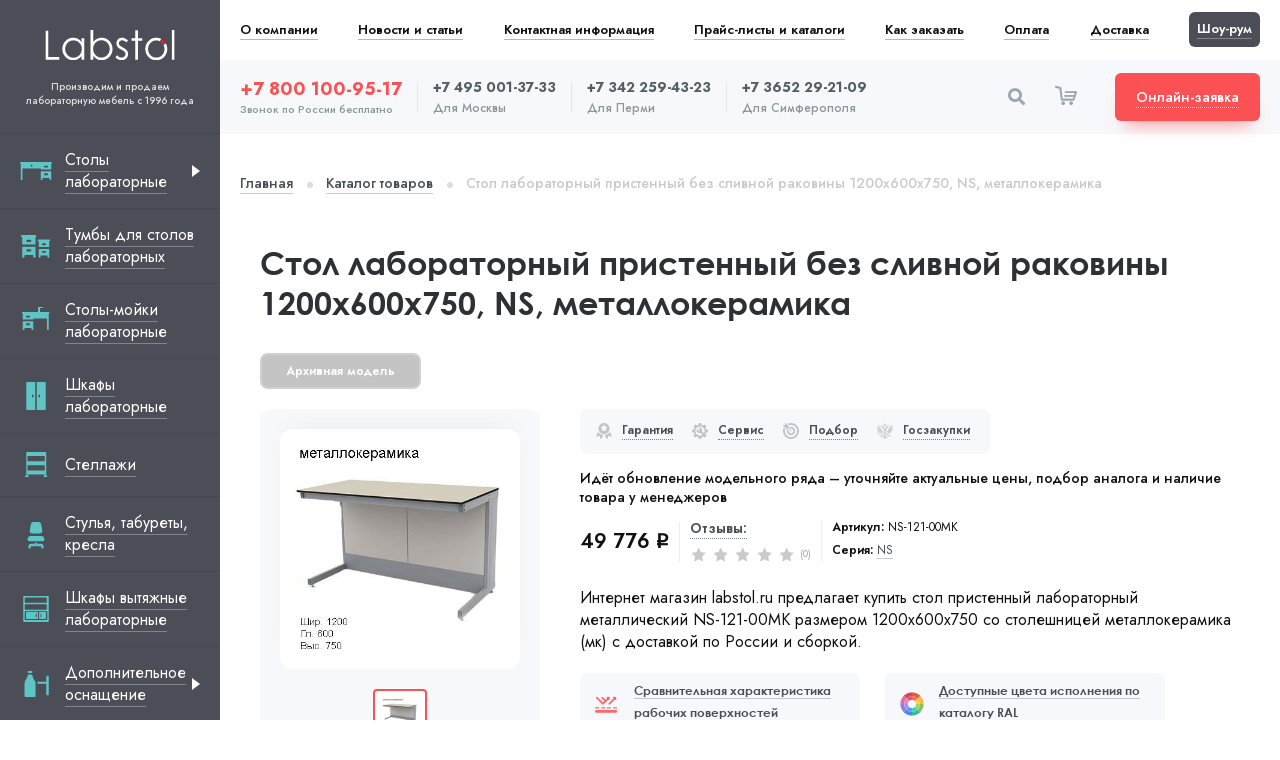

--- FILE ---
content_type: text/html; charset=utf-8
request_url: https://labstol.ru/katalog/stoly-laboratornye/stol-laboratornyj-pristennyj-bez-slivnoj-rakoviny-1200x600x750-ns-metallokeramika/
body_size: 26673
content:
<!DOCTYPE html>
<html lang="ru">

<head>
    <meta charset="utf-8">
    <meta name="description" content="Интернет-магазин labstol.ru предлагает купить стол пристенный лабораторный металлический NS-121-00МК размером 1200x600x750 со столешницей металлокерамика (мк) с доставкой по России и сборкой.">
    <meta name="keywords" content="стол, лабораторный, купить, размер, ширина, глубина, высота, мм, цена, лабораторная, мебель, производство, завод, россия, labstol, лабстол, для, лаборатории, металлокерамика (мк), 1200, 600, 750, NS-121-00МК " />
    <meta http-equiv="X-UA-Compatible" content="IE=edge">
    <meta name="viewport" content="width=device-width, initial-scale=1, maximum-scale=1">
    <meta name="format-detection" content="telephone=no" />
    <link rel="icon" href="/static/img/favicon/favicon.20dfd916e33a.ico" type="image/x-icon">
    <link rel="icon" href="/static/img/favicon/favicon.06c8e8712ba8.svg" type="image/svg+xml">
    <link rel="apple-touch-icon" sizes="180x180" href="/apple-touch-icon.png">
    <link rel="icon" type="image/png" sizes="32x32" href="/static/img/favicon/favicon-32x32.35e099748ba3.png">
    <link rel="icon" type="image/png" sizes="16x16" href="/static/img/favicon/favicon-16x16.a0ebb425c64f.png">
    <meta name="msapplication-TileColor" content="#da532c">
    <meta name="theme-color" content="#ffffff">

    <link rel="canonical" href="https://labstol.ru/katalog/stoly-laboratornye/stol-laboratornyj-pristennyj-bez-slivnoj-rakoviny-1200x600x750-ns-metallokeramika/" />
    

    <title>Купить стол пристенный лабораторный металлический NS-121-00МК | Labstol.ru</title>

    <link href="/static/css/app.d7c18c27a30a.css" rel="stylesheet" type="text/css" />

    

    
</head>

<body>
    <!-- Rating Mail.ru counter -->
    <script type="text/javascript">
    var _tmr = window._tmr || (window._tmr = []);
    _tmr.push({id: "3225976", type: "pageView", start: (new Date()).getTime(), pid: "USER_ID"});
    (function (d, w, id) {
    if (d.getElementById(id)) return;
    var ts = d.createElement("script"); ts.type = "text/javascript"; ts.async = true; ts.id = id;
    ts.src = "https://top-fwz1.mail.ru/js/code.js";
    var f = function () {var s = d.getElementsByTagName("script")[0]; s.parentNode.insertBefore(ts, s);};
    if (w.opera == "[object Opera]") { d.addEventListener("DOMContentLoaded", f, false); } else { f(); }
    })(document, window, "topmailru-code");
    </script><noscript><div>
    <img src="https://top-fwz1.mail.ru/counter?id=3225976;js=na" style="border:0;position:absolute;left:-9999px;" alt="Top.Mail.Ru" />
    </div></noscript>
    <!-- //Rating Mail.ru counter -->

    <script
  src="https://smartcaptcha.yandexcloud.net/captcha.js"
  defer
></script>
<script>window.YACAPTCHAKey = 'ysc1_bnjCX0L9j3Oi6WvpgwrumMJt6pxzedXQOEl09G03fc1a92c6';</script>

    <a class="totop-yakar flb-cc" id="toTop" onclick="topFunction()">
        <i class="icon-arrow-up"></i>
    </a>
    <div class="body-bg" id="top"></div>
    <div class="body-bg"></div>
    <div class="page-wrapper">
        <div class="sidebar__overlay"></div>
        <div class="sidebar">
            <a href="/" class="sidebar__logo"><img src="/static/img/logo.2791ba547a86.svg" width="130" alt="LabStol" title="Логотип LabStol"></a>
            <div class="sidebar__logo-title">
                Производим и продаем лабораторную мебель с 1996 года 
            </div>
            <ul class="sidebar__category" style="width:calc(100% + 40px);">

    <li>
        <a href="/katalog/stoly-laboratornye/" class="sidebar__category-a is-subcategory flb-csb">
            <svg fill="none" height="32" viewbox="0 0 32 32" width="32" xmlns="https://www.w3.org/2000/svg"> <g clip-path="url(#clip0)"> <path d="M31.0625 6.8855H0.9375C0.41975 6.8855 0 7.30525 0 7.823C0 8.23137 0.261563 8.57775 0.625938 8.70637V24.1771C0.625938 24.6949 1.04569 25.1146 1.56344 25.1146C2.08119 25.1146 2.50094 24.6949 2.50094 24.1771V13.496H20.6808V14.4557H31.3742V8.70631C31.7385 8.57775 32.0001 8.23131 32.0001 7.823C32 7.30525 31.5803 6.8855 31.0625 6.8855V6.8855ZM11.5909 11.6188C11.0727 11.6188 10.6528 11.1988 10.6528 10.6806C10.6528 10.1625 11.0727 9.74244 11.5909 9.74244C12.109 9.74244 12.529 10.1625 12.529 10.6806C12.5289 11.1988 12.1089 11.6188 11.5909 11.6188ZM27.0963 12.5563H24.9586C24.4408 12.5563 24.0211 12.1366 24.0211 11.6188C24.0211 11.1011 24.4408 10.6813 24.9586 10.6813H27.0963C27.6141 10.6813 28.0338 11.1011 28.0338 11.6188C28.0338 12.1366 27.6141 12.5563 27.0963 12.5563Z" fill="#5EC4C4"></path> <path d="M20.6807 24.1772C20.6807 24.6949 21.1004 25.1147 21.6182 25.1147C22.1359 25.1147 22.5557 24.6949 22.5557 24.1772V22.9017H29.499V24.1772C29.499 24.6949 29.9188 25.1147 30.4365 25.1147C30.9543 25.1147 31.374 24.6949 31.374 24.1772V16.3308H20.6807V24.1772ZM24.9584 18.3346H27.0962C27.6139 18.3346 28.0337 18.7544 28.0337 19.2721C28.0337 19.7899 27.6139 20.2096 27.0962 20.2096H24.9584C24.4407 20.2096 24.0209 19.7899 24.0209 19.2721C24.0209 18.7544 24.4407 18.3346 24.9584 18.3346Z" fill="#5EC4C4"></path> </g> <defs> <clippath id="clip0"> <rect fill="white" height="32" width="32"></rect> </clippath> </defs> </svg>
            <span class="title">
                <span>Столы лабораторные</span>
            </span>
        </a>
		
            <button class="sidebar__category-show"></button>
            <ul class="sidebar__subcategory">
                
                    <li><a href="/katalog/stoly-laboratornye/vysokie/">Высокие </a></li>
                
                    <li><a href="/katalog/stoly-laboratornye/dlya-priborov/">Для приборов </a></li>
                
                    <li><a href="/katalog/stoly-laboratornye/kompyuternye/">Компьютерные </a></li>
                
                    <li><a href="/katalog/stoly-laboratornye/metallicheskie/">Металлические </a></li>
                
                    <li><a href="/katalog/stoly-laboratornye/metallokeramika/">Металлокерамика </a></li>
                
                    <li><a href="/katalog/stoly-laboratornye/nerzhaveyushaya-stal/">Нержавеющая сталь </a></li>
                
                    <li><a href="/katalog/stoly-laboratornye/nizkie/">Низкие </a></li>
                
                    <li><a href="/katalog/stoly-laboratornye/ostrovnye/">Островные </a></li>
                
                    <li><a href="/katalog/stoly-laboratornye/podkatnye/">Подкатные </a></li>
                
                    <li><a href="/katalog/stoly-laboratornye/pristennye/">Пристенные </a></li>
                
                    <li><a href="/katalog/stoly-laboratornye/specialnogo-naznacheniya/">Специального назначения </a></li>
                
                    <li><a href="/katalog/stoly-laboratornye/stoly-tumby/">Столы-тумбы </a></li>
                
                    <li><a href="/katalog/stoly-laboratornye/titrovalnye/">Титровальные </a></li>
                
                    <li><a href="/katalog/stoly-laboratornye/torcevye/">Торцевые </a></li>
                
                    <li><a href="/katalog/stoly-laboratornye/uglovye/">Угловые </a></li>
                
                    <li><a href="/katalog/stoly-laboratornye/fizicheskie/">Физические </a></li>
                
                    <li><a href="/katalog/stoly-laboratornye/khimicheskie/">Химические </a></li>
                
                    <li><a href="/katalog/stoly-laboratornye/shirinoj-1200/">Шириной 1200 </a></li>
                
                    <li><a href="/katalog/stoly-laboratornye/shirinoj-600/">Шириной 600 </a></li>
                
                    <li><a href="/katalog/stoly-laboratornye/ekonom/">Эконом </a></li>
                
                    <li><a href="/katalog/stoly-laboratornye/elektrificirovannye/">Электрифицированные </a></li>
                
            </ul>
        
    </li>

    <li>
        <a href="/katalog/tumby-dlya-stolov-laboratornyh/" class="sidebar__category-a flb-csb">
            <svg width="32" height="32" viewBox="0 0 32 32" fill="none" xmlns="https://www.w3.org/2000/svg">
                <path d="M29.0627 9.46191H18.6812C18.1634 9.46191 17.7437 9.88166 17.7437 10.3994C17.7437 10.8078 18.0052 11.1542 18.3696 11.2828L18.681 11.2827V12.0764V13.5764V15.1327V16.0724V17.0321H29.3744V11.2827C29.7387 11.1542 30.0003 10.8077 30.0003 10.3994C30.0002 9.88166 29.5804 9.46191 29.0627 9.46191ZM25.0965 15.1327H22.9588C22.441 15.1327 22.0213 14.713 22.0213 14.1952C22.0213 13.6775 22.441 13.2577 22.9588 13.2577H25.0965C25.6143 13.2577 26.034 13.6775 26.034 14.1952C26.034 14.713 25.6143 15.1327 25.0965 15.1327Z" fill="#5EC4C4" />
                <path d="M18.6812 26.7536C18.6812 27.2714 19.1009 27.6911 19.6187 27.6911C20.1364 27.6911 20.5562 27.2714 20.5562 26.7536V25.4781H27.4995V26.7536C27.4995 27.2714 27.9193 27.6911 28.437 27.6911C28.9548 27.6911 29.3745 27.2714 29.3745 26.7536V18.9072H18.6812V26.7536ZM22.9589 20.911H25.0967C25.6144 20.911 26.0342 21.3308 26.0342 21.8485C26.0342 22.3663 25.6144 22.786 25.0967 22.786H22.9589C22.4412 22.786 22.0214 22.3663 22.0214 21.8485C22.0214 21.3308 22.4412 20.911 22.9589 20.911Z" fill="#5EC4C4" />
                <path d="M15.0896 5H2.16697C1.52249 5 1 5.52249 1 6.16697C1 6.6753 1.32558 7.10645 1.77915 7.26656L2.16678 7.26649V8.25444V10.1216V12.0588V13.2285V14.4231H15.4775V7.26649C15.931 7.10646 16.2566 6.67522 16.2566 6.16697C16.2565 5.52249 15.734 5 15.0896 5ZM10.1526 12.0588H7.49158C6.8471 12.0588 6.32461 11.5363 6.32461 10.8919C6.32461 10.2474 6.8471 9.7249 7.49158 9.7249H10.1526C10.7971 9.7249 11.3195 10.2474 11.3195 10.8919C11.3195 11.5363 10.7971 12.0588 10.1526 12.0588Z" fill="#5EC4C4" />
                <path d="M2.16699 26.5242C2.16699 27.1687 2.68948 27.6912 3.33396 27.6912C3.97844 27.6912 4.50093 27.1687 4.50093 26.5242V24.9365H13.1438V26.5242C13.1438 27.1687 13.6663 27.6912 14.3108 27.6912C14.9553 27.6912 15.4777 27.1687 15.4777 26.5242V16.7573H2.16699V26.5242ZM7.49179 19.2516H10.1528C10.7973 19.2516 11.3198 19.7741 11.3198 20.4186C11.3198 21.063 10.7973 21.5855 10.1528 21.5855H7.49179C6.84731 21.5855 6.32482 21.063 6.32482 20.4186C6.32482 19.7741 6.84731 19.2516 7.49179 19.2516Z" fill="#5EC4C4" />
            </svg>
            <span class="title">
                <span>Тумбы для столов лабораторных</span>
            </span>
        </a>
		
    </li>

    <li>
        <a href="/katalog/stoly-mojki-laboratornye/" class="sidebar__category-a flb-csb">
            <svg width="32" height="32" viewBox="0 0 32 32" fill="none" xmlns="https://www.w3.org/2000/svg">
                <path d="M2.9375 6.8855H28.5C29.0178 6.8855 29.4375 7.30525 29.4375 7.823C29.4375 8.23137 29.1759 8.57775 28.8116 8.70637V24.1771C28.8116 24.6949 28.3918 25.1146 27.8741 25.1146C27.3563 25.1146 26.9366 24.6949 26.9366 24.1771V13.496H13.3192V14.4557H2.62581V8.70631C2.2615 8.57775 1.99994 8.23131 1.99994 7.823C2 7.30525 2.41975 6.8855 2.9375 6.8855ZM6.90369 12.5563H9.04144C9.55919 12.5563 9.97894 12.1366 9.97894 11.6188C9.97894 11.1011 9.55919 10.6813 9.04144 10.6813H6.90369C6.38594 10.6813 5.96619 11.1011 5.96619 11.6188C5.96619 12.1366 6.38594 12.5563 6.90369 12.5563Z" fill="#5EC4C4" />
                <path d="M13.3193 24.1772C13.3193 24.6949 12.8996 25.1147 12.3818 25.1147C11.8641 25.1147 11.4443 24.6949 11.4443 24.1772V22.9017H4.50096V24.1772C4.50096 24.6949 4.08121 25.1147 3.56346 25.1147C3.04571 25.1147 2.62596 24.6949 2.62596 24.1772V16.3308H13.3193V24.1772ZM9.04159 18.3346H6.90384C6.38609 18.3346 5.96634 18.7544 5.96634 19.2721C5.96634 19.7899 6.38609 20.2096 6.90384 20.2096H9.04159C9.55934 20.2096 9.97909 19.7899 9.97909 19.2721C9.97909 18.7544 9.55934 18.3346 9.04159 18.3346Z" fill="#5EC4C4" />
                <path d="M18 2H20V7H18V2Z" fill="#5EC4C4" />
                <path d="M18 2H23V3H18V2Z" fill="#5EC4C4" />
            </svg>
            <span class="title">
                <span>Столы-мойки лабораторные</span>
            </span>
        </a>
		
    </li>

    <li>
        <a href="/katalog/shkafy-laboratornye/" class="sidebar__category-a flb-csb">
            <svg width="32" height="32" viewBox="0 0 32 32" fill="none" xmlns="https://www.w3.org/2000/svg">
                <path d="M15.1801 2H7.04395C6.59092 2 6.22363 2.36728 6.22363 2.82032V29.1798C6.22363 29.6329 6.59092 30.0001 7.04395 30.0001H15.1801V2ZM12.7191 17.504C12.2661 17.504 11.8988 17.1367 11.8988 16.6837V15.3165C11.8988 14.8634 12.2661 14.4962 12.7191 14.4962C13.1721 14.4962 13.5394 14.8634 13.5394 15.3165V16.6837C13.5394 17.1367 13.1721 17.504 12.7191 17.504Z" fill="#5EC4C4" />
                <path d="M24.9574 2H16.8213V30.0001H24.9574C25.4104 30.0001 25.7777 29.6329 25.7777 29.1798V2.82032C25.7777 2.36728 25.4104 2 24.9574 2ZM20.1026 16.6837C20.1026 17.1367 19.7353 17.504 19.2822 17.504C18.8292 17.504 18.4619 17.1367 18.4619 16.6837V15.3165C18.4619 14.8634 18.8292 14.4962 19.2822 14.4962C19.7353 14.4962 20.1026 14.8634 20.1026 15.3165V16.6837Z" fill="#5EC4C4" />
            </svg>
            <span class="title">
                <span>Шкафы лабораторные</span>
            </span>
        </a>
		
    </li>

    <li>
        <a href="/katalog/stellazhi/" class="sidebar__category-a flb-csb">
            <svg width="32" height="32" viewBox="0 0 32 32" fill="none" xmlns="https://www.w3.org/2000/svg">
                <path d="M26.6777 26.5352H26.165C26.165 25.8313 26.165 4.26235 26.165 3.73242C26.165 3.32793 25.8371 3 25.4326 3H6.87793C6.47344 3 6.14551 3.32793 6.14551 3.73242C6.14551 5.73994 6.14551 25.4224 6.14551 26.5352H5.63281C5.22832 26.5352 4.90039 26.8631 4.90039 27.2676C4.90039 27.6721 5.22832 28 5.63281 28H8.12305C8.52754 28 8.85547 27.6721 8.85547 27.2676C8.85547 26.8631 8.52754 26.5352 8.12305 26.5352H7.61035V25.5098H24.7002V26.5352H24.1875C23.783 26.5352 23.4551 26.8631 23.4551 27.2676C23.4551 27.6721 23.783 28 24.1875 28H26.6777C27.0822 28 27.4102 27.6721 27.4102 27.2676C27.4102 26.8631 27.0822 26.5352 26.6777 26.5352ZM24.7002 21.5547H7.61035V16.2324H24.7002V21.5547ZM24.7002 12.2773H7.61035V6.95508H24.7002V12.2773Z" fill="#5EC4C4" />
            </svg>
            <span class="title">
                <span>Стеллажи</span>
            </span>
        </a>
		
    </li>

    <li>
        <a href="/katalog/stulya-taburety-kresla/" class="sidebar__category-a flb-csb">
            <svg width="32" height="32" viewBox="0 0 32 32" fill="none" xmlns="https://www.w3.org/2000/svg">
                <path d="M22.2916 12.4212C22.4458 13.192 22.2434 13.9917 21.7328 14.5988C21.2317 15.2154 20.4898 15.5623 19.6901 15.5623H12.3095C11.5098 15.5623 10.7679 15.2154 10.2668 14.5988C9.75616 13.9917 9.55382 13.192 9.69835 12.4212L10.8931 6.15829C11.134 4.90571 12.2324 4 13.4946 4H18.4953C19.7672 4 20.8656 4.90571 21.1065 6.15829L22.2916 12.4212Z" fill="#5EC4C4" />
                <path d="M21.1344 17.9351C22.9705 17.9351 24.4563 19.4209 24.4563 21.257C24.4563 22.4288 23.5141 23.371 22.3424 23.371H9.65842C8.48667 23.371 7.54443 22.4288 7.54443 21.257C7.54443 19.4209 9.03027 17.9351 10.8664 17.9351H21.1344Z" fill="#5EC4C4" />
                <path d="M17.2085 25.7871V26.3911C17.2085 27.0555 16.6649 27.5991 16.0005 27.5991C15.3361 27.5991 14.7925 27.0555 14.7925 26.3911V25.7871H17.2085Z" fill="#5EC4C4" />
                <path d="M14.7925 24.5791H17.2085V25.7871H14.7925V24.5791Z" fill="#5EC4C4" />
                <path d="M16.0002 27.5991C16.6645 27.5991 17.2081 27.0555 17.2081 26.3911V25.7871H21.1341C22.4629 25.7871 23.5501 26.8743 23.5501 28.2031V29.4111C23.5501 30.0755 23.0065 30.6191 22.3421 30.6191C21.6777 30.6191 21.1341 30.0755 21.1341 29.4111V28.2031H10.8662V29.4111C10.8662 30.0755 10.3226 30.6191 9.65819 30.6191C8.99379 30.6191 8.4502 30.0755 8.4502 29.4111V28.2031C8.4502 26.8743 9.53739 25.7871 10.8662 25.7871H14.7922V26.3911C14.7922 27.0555 15.3358 27.5991 16.0002 27.5991Z" fill="#5EC4C4" />
            </svg>
            <span class="title">
                <span>Стулья, табуреты, кресла</span>
            </span>
        </a>
		
    </li>

    <li>
        <a href="/katalog/shkafy-vytyazhnye-laboratornye/" class="sidebar__category-a flb-csb">
            <svg fill="none" height="32" viewbox="0 0 32 32" width="32" xmlns="https://www.w3.org/2000/svg"> <path d="M4.24512 3C3.69283 3 3.24512 3.44772 3.24512 4V28C3.24512 28.5523 3.69283 29 4.24512 29H27.7546C28.3068 29 28.7546 28.5523 28.7546 28V4C28.7546 3.44772 28.3068 3 27.7546 3H4.24512ZM4.71682 5.4717C4.71682 4.91941 5.16453 4.4717 5.71682 4.4717H25.7923C26.3446 4.4717 26.7923 4.91941 26.7923 5.4717V8.86792C26.7923 9.42021 26.3446 9.86792 25.7923 9.86792H5.71681C5.16453 9.86792 4.71682 9.42021 4.71682 8.86792V5.4717ZM4.71682 12.3396C4.71682 11.7873 5.16453 11.3396 5.71682 11.3396H25.7923C26.3446 11.3396 26.7923 11.7873 26.7923 12.3396V15.7358C26.7923 16.2881 26.3446 16.7358 25.7923 16.7358H5.71681C5.16453 16.7358 4.71682 16.2881 4.71682 15.7358V12.3396ZM27.2829 26.0377C27.2829 26.59 26.8351 27.0377 26.2829 27.0377H19.9244H18.9432H5.71682C5.16453 27.0377 4.71682 26.59 4.71682 26.0377V19.2075C4.71682 18.6553 5.16453 18.2075 5.71682 18.2075H18.9432H19.9244H26.2829C26.8351 18.2075 27.2829 18.6553 27.2829 19.2075V26.0377Z" fill="#5EC4C4"></path> <path d="M6 25C6 25.5523 6.44772 26 7 26H17C17.5523 26 18 25.5523 18 25V20C18 19.4477 17.5523 19 17 19H7C6.44772 19 6 19.4477 6 20V25ZM15.8571 21.1875C15.8571 20.9456 16.0487 20.75 16.2857 20.75C16.5227 20.75 16.7143 20.9456 16.7143 21.1875V23.8125C16.7143 24.0544 16.5227 24.25 16.2857 24.25C16.0487 24.25 15.8571 24.0544 15.8571 23.8125V21.1875Z" fill="#5EC4C4"></path> <path d="M19 25C19 25.5523 19.4477 26 20 26H25C25.5523 26 26 25.5523 26 25V20C26 19.4477 25.5523 19 25 19H20C19.4477 19 19 19.4477 19 20V25ZM20.4 21.1875C20.4 20.9456 20.6086 20.75 20.8667 20.75C21.1247 20.75 21.3333 20.9456 21.3333 21.1875V23.8125C21.3333 24.0544 21.1247 24.25 20.8667 24.25C20.6086 24.25 20.4 24.0544 20.4 23.8125V21.1875Z" fill="#5EC4C4"></path> </svg>
            <span class="title">
                <span>Шкафы вытяжные лабораторные</span>
            </span>
        </a>
		
    </li>

    <li>
        <a href="/katalog/dopolnitelnoe-osnashchenie/" class="sidebar__category-a is-subcategory flb-csb">
            <svg fill="none" height="32" viewbox="0 0 32 32" width="32" xmlns="https://www.w3.org/2000/svg"> <path d="M14.7501 29.0001H5.38537C4.95439 29.0001 4.60498 28.6507 4.60498 28.2197V15.6294C4.60498 14.1312 4.84539 13.0058 5.65997 12.0129C6.37158 11.1455 7.04371 9.38626 7.04371 9.38626L7.72655 7.3897C7.72655 6.95871 8.07596 6.6093 8.50694 6.6093H11.6285C12.0595 6.6093 12.4089 6.95871 12.4089 7.3897L12.8966 9.38626C12.8966 9.38626 13.5688 11.1455 14.2804 12.0129C15.095 13.0058 15.5305 14.1312 15.5305 15.6294V28.2197C15.5305 28.6507 15.1811 29.0001 14.7501 29.0001Z" fill="#5EC4C4"></path> <rect fill="#5EC4C4" height="2.36006" rx="0.786686" transform="rotate(-90 26.3174 27.356)" width="19.6671" x="26.3174" y="27.356"></rect> <path d="M17.2861 14.5172C17.2861 14.0827 17.6383 13.7305 18.0728 13.7305L27.2298 13.7305C27.6643 13.7305 28.0165 14.0827 28.0165 14.5172L28.0165 15.6814L18.0728 15.6814C17.6383 15.6814 17.2861 15.3292 17.2861 14.8948L17.2861 14.5172Z" fill="#5EC4C4"></path> <rect fill="#5EC4C4" height="1.95098" rx="0.97549" width="4.87745" x="7.53125" y="3"></rect> </svg>
            <span class="title">
                <span>Дополнительное оснащение</span>
            </span>
        </a>
		
            <button class="sidebar__category-show"></button>
            <ul class="sidebar__subcategory">
                
                    <li><a href="/katalog/dopolnitelnoe-osnashchenie/butyli-dlya-sbora-hraneniya-i-transportirovki/">Бутыли для сбора, хранения и транспортировки </a></li>
                
                    <li><a href="/katalog/dopolnitelnoe-osnashchenie/dlya-vytyazhnyh-shkafov/">Для вытяжных шкафов </a></li>
                
                    <li><a href="/katalog/dopolnitelnoe-osnashchenie/kanistry-dlya-sbora-hraneniya-i-transportirovki/">Канистры для сбора, хранения и транспортировки </a></li>
                
                    <li><a href="/katalog/dopolnitelnoe-osnashchenie/mojki-i-slivnye-rakoviny/">Мойки и сливные раковины </a></li>
                
                    <li><a href="/katalog/dopolnitelnoe-osnashchenie/stojki/">Стойки </a></li>
                
            </ul>
        
    </li>

    <li>
        <a href="/katalog/vesovye-stoly/" class="sidebar__category-a flb-csb">
            <svg width="32" height="32" viewBox="0 0 32 32" fill="none" xmlns="https://www.w3.org/2000/svg">
                <path d="M19.2243 12.4117L22.331 8.58812H20.353V5.5293H14.2354V8.58812H12.3496L15.3705 12.4117H19.2243ZM15.7648 7.05871H18.8236V8.58812H15.7648V7.05871Z" fill="#5EC4C4" />
                <path d="M3 22V24.2941H5.29412V31H8.35294V24.2941H23.6471V31H26.7059V24.2941H29V22H3Z" fill="#5EC4C4" />
                <path d="M25.7062 17H23.4121V9.68324L19.9526 13.9412H14.6299L11.1768 9.57058V17H7.35326V8.45722C8.24419 8.14221 8.88267 7.29293 8.88267 6.29412C8.88267 5.0271 7.85552 4 6.58855 4C5.32154 4 4.29443 5.0271 4.29443 6.29412C4.29443 7.29293 4.93291 8.14221 5.82385 8.45722V17H4.29443V19.2941H25.7062V17Z" fill="#5EC4C4" />
            </svg>
            <span class="title">
                <span>Весовые столы</span>
            </span>
        </a>
		
    </li>

    <li>
        <a href="/katalog/stellazhi-dlya-vyrashivaniya-rastenij/" class="sidebar__category-a flb-csb">
            <svg width="32" height="32" viewBox="0 0 32 32" fill="none" xmlns="https://www.w3.org/2000/svg">
                <path d="M17.0305 20.9955C16.6286 20.572 16.111 20.2823 15.5409 20.1603C15.5398 18.3913 15.5457 17.908 15.5181 17.152C15.7185 14.3357 16.3203 12.4363 16.7908 11.3379C17.1387 10.5257 17.4673 10.0213 17.6413 9.78228C18.2763 9.71721 19.5339 9.56933 20.2679 8.48081C20.8886 7.56033 20.9444 6.20186 20.4334 4.44312C20.3388 4.11734 19.9982 3.9299 19.6722 4.02454C17.912 4.53587 16.7938 5.3111 16.3486 6.32868C15.8555 7.45586 16.3063 8.52807 16.5989 9.12745C16.2191 9.66499 15.512 10.8572 14.9669 12.8844C14.6488 11.6465 14.2713 10.9506 14.0363 10.606C14.1516 9.97312 14.3511 8.73509 13.5166 7.73229C12.8056 6.87786 11.5162 6.44352 9.68438 6.44122C9.34517 6.44081 9.06973 6.71544 9.06932 7.05473C9.06702 8.88657 9.49825 10.177 10.3509 10.8901C11.1424 11.5521 12.1024 11.6086 13.1047 11.4377C13.4723 12.0697 14.3112 13.991 14.3112 18.362L14.3124 20.1597C13.7414 20.2814 13.223 20.5714 12.8206 20.9955C10.9148 20.1536 8.7417 21.5534 8.7417 23.6573V24.3535C8.7417 24.6927 9.01674 24.9677 9.35598 24.9677H20.495C20.8343 24.9677 21.1093 24.6927 21.1093 24.3535V23.6573C21.1093 21.5572 18.9397 20.1522 17.0305 20.9955V20.9955Z" fill="#5EC4C4" />
                <rect x="5.51611" y="26.5806" width="20.1613" height="2.41935" rx="0.806452" fill="#5EC4C4" />
                <path d="M25.6774 19.3225C26.1228 19.3225 26.4839 19.6836 26.4839 20.129L26.4839 28.1935C26.4839 28.6389 26.1228 28.9999 25.6774 28.9999L24.0645 28.9999L24.0645 20.129C24.0645 19.6836 24.4256 19.3225 24.871 19.3225L25.6774 19.3225Z" fill="#5EC4C4" />
            </svg>
            <span class="title">
                <span>Стеллажи для выращивания растений</span>
            </span>
        </a>
		
    </li>

</ul>
            <a href="/katalog/serii/mml/" class="sidebar__category-biglink mb20">
                <img src="/static/img/MML.c5a5b0e09a1e.png" class="bg" alt="Серия MML" title="Фото серии MML">
                <span class="series">Серия</span>
                <span class="title"><span>MML</span></span>
            </a>
            <a href="/katalog/serii/nl/" class="sidebar__category-biglink mb20">
                <img src="/static/img/NL.041173a57406.png" class="bg" alt="Серия NL" title="Фото серии NL">
                <span class="series">Серия</span>
                <span class="title"><span>NL</span></span>
            </a>
            <a href="/3d-dizajn-proekt-s-planom-rasstanovki-laboratornoj-mebeli-v-pomeshchenii/" class="sidebar__category-link mt20 mb20">
                <img src="/static/img/icon/3d.a1f712d03d48.svg" width="24" height="24" alt="3d" class="icon">
                <span class="title fz14"><span>Бесплатная разработка 3D дизайн-проекта</span></span>
            </a>
            <a href="/zakazat-proektnym-organizaciyam-razrabotku-proektno-smetnoi-dokumentacii/" class="sidebar__category-link mb20">
                <img src="/static/img/icon/rpsk.86661b52cadf.svg" width="24" height="24" alt="rpsk" class="icon">
                <span class="title fz14"><span>Разработка проектно-сметной, конструкторской
                        и технической документации</span></span>
            </a>
        </div>
        <div class="main-wrapper">
            <ul class="header__menu flb-csb">
                <li>
                    <a href="/o-kompanii/">О компании</a>
                </li>
                <li>
                    <a href="/novosti-i-stati/">Новости и статьи</a>
                </li>
                <li>
                    <a href="/kontaktnaya-informaciya/">Контактная информация</a>
                </li>
                <li>
                    <a href="/prajs-listy-i-katalogi/">Прайс-листы и каталоги</a>
                </li>
                <li>
                    <a href="/dostavka-i-oplata/#kak-zakazat">Как заказать</a>
                </li>
                <li>
                    <a href="/dostavka-i-oplata/#oplata-zakaza">Оплата</a>
                </li>
                <li>
                    <a href="/dostavka-i-oplata/#dostavka-zakaza">Доставка</a>
                </li>
                <li>
                    <a href="/shou-rum/" class="show-room"><span>Шоу-рум</span></a>
                </li>
            </ul>
            <header class="header mb40 flb-csb">
                <div class="header__mobile-contacts flb-csb" style="width:calc(100% + 40px);min-width:calc(100% + 40px);">
                    <div class="header__phone center">
                        <div class="phone-city">Звонок по России бесплатно</div>
                        <a href="tel:+78001009517" class="phone red-phone">+7 800 100-95-17</a>
                    </div>
                    <button class="header__backcall btn-red flb-cc"><span>Онлайн-заявка</span></button>
                </div>
                <a href="/" class="header__logo"><img src="/static/img/logo-dark.84b8dc22cb2e.svg" width="100" alt="LabStol" title="Логотип LabStol"></a>
                <div class="header__phone-list flb-csb">
                    <div class="header__phone">
                        <a href="tel:+78001009517" class="phone red-phone">+7 800 100-95-17</a>
                        <div class="phone-city">Звонок по России бесплатно</div>
                    </div>
                    <div class="header__phone-brd"></div>
                    <div class="header__phone">
                        <a href="tel:+74950013733" class="phone">+7 495 001-37-33</a>
                        <div class="phone-city">Для Москвы</div>
                    </div>
                    <div class="header__phone-brd"></div>
                    <div class="header__phone">
                        <a href="tel:+73422594323" class="phone">+7 342 259-43-23</a>
                        <div class="phone-city">Для Перми</div>
                    </div>
                    <div class="header__phone-brd"></div>
                    <div class="header__phone">
                        <a href="tel:+73652292109" class="phone">+7 3652 29-21-09</a>
                        <div class="phone-city">Для Симферополя</div>
                    </div>
                </div>
                <div class="flb-csb">
                    <button class="header__search-btn icon-search"></button> 
                    <!--noindex-->          
                    <div class="header__cart-wrap js-shopping-cart"
                        id="cart-div"
                        v-cloak
                        data-create-order-url="/orders/create-order/"
                        data-fetch-items-url="/cart/products-list/"
                        data-cart-item-update-url="/cart/update/"
                        data-cart="{&#34;products_qty&#34;: 0, &#34;items&#34;: 0, &#34;price&#34;: 0, &#34;products&#34;: []}"
                        >   
                        <a href="/cart/" class="header__cart">
                            <i class="icon-cart"></i>
                            <span class="count flb-cc"
                                v-if="totalItems"
                                v-text="totalItems">
                                { itemsCount }</span>
                        </a>
                        <section v-if="emptyCartPage" class="header__cart-inform hide-md">
                            <!-- BEGIN empty cart -->
                            <div class="header__cart-order flb-csb">
                                <div class="cart__total-price">
                                    <span class="solid">Ваша корзина пуста</span>
                                </div>
                            </div>
                            <!-- END empty cart -->
                        </section>
                        <section v-if="!emptyCartPage" class="header__cart-inform hide-md">
                            <!-- BEGIN cart -->
                            <div v-for="item in cartItems" class="header__cart-products js-shcart-items">
                                <div class="cart__product-list mb40">
                                    <div class="product__item cart-item flb-csb mb20">
                                        <a :href="item.url" class="product__item-img flb-cc">
                                            <img :src="item.image.url" alt="item.image.alt">
                                        </a>
                                        <div class="product__item-title">
                                            <a :href="item.url">{ item.title }</a>
                                        </div>
                                        <div class="product__counter flb-csb mr30">
                                            <button class="minus btn" @click.prevent="decreaseItem(item)" :class="{'product-counter__btn--inactive': item.qty === 1}">-</button>
                                            <input class="count" type="text" :value="item.qty">
                                            <button class="plus btn" @click.prevent="increaseItem(item)" :class="{'product-counter__btn--inactive': item.qty === item.max_quantity}" data-event-ya="AddToCart" data-event-tmr="AddtoCart">+</button>
                                        </div>
                                        <div class="price-total">
                                            <div class="product__item-labelprice">Итоговая сумма:</div>
                                            <div class="product__item-price">{item.total_price}</div>
                                        </div>
                                    </div>
                                </div>                                                         
                            </div>
                            <div class="header__cart-order flb-csb">
                                <div class="cart__total-price">
                                    Итого: <span class="js-total-price">{ itemsPrice }</span>
                                </div>
                                <a href="/oformit-zakaz/" class="cart__link-order btn-red flb-cc">
                                    <span class="solid">Оформить заказ</span>
                                </a>
                                
                            </div>
                        </section>
                        <!-- END cart -->
                    </div>
                    <!--/noindex-->
                    <div class="header__nav-toggle">
                        <div class="hamburger">
                            <span></span>
                            <span></span>
                            <span></span>
                        </div>
                        <div class="cross">
                            <span></span>
                            <span></span>
                        </div>
                    </div>
                    <button class="header__backcall pc-backcall btn-red flb-cc"><span>Онлайн-заявка</span></button>
                </div>
                <form action="/katalog/poisk/" method="get" class="header__search-form">
                    <input type="text" name="q" value="" placeholder="Поиск" class="input-search">
                    <a class="close-form icon-close"></a>
                </form>
            </header>
            


    <ul class="breadcrumbs" itemscope itemtype="https://schema.org/BreadcrumbList">
        <li itemscope itemprop="itemListElement" itemtype="https://schema.org/ListItem">
            <a href="/" itemprop="item"><span itemprop="name">Главная</span></a>
            <meta itemprop="position" content="1">
        </li>
        
            <li itemscope itemprop="itemListElement" itemtype="https://schema.org/ListItem">
                <a href="/katalog/" itemprop="item">
                    <span itemprop="name">Каталог товаров</span>
                </a>
                <meta itemprop="position" content="2">
            </li>
        
        
            
                
                <li itemscope="" itemprop="itemListElement" itemtype="https://schema.org/ListItem">
                    <span itemprop="item" >
                        <span itemprop="name">Стол лабораторный пристенный без сливной раковины 1200x600x750, NS, металлокерамика</span>
                        <meta itemprop="position" content="3">
                    </span>
                </li>
            
        
    </ul>


<div class="container">
    <div class="container" itemscope itemtype="https://schema.org/Product">
        <h1 itemprop="name">Стол лабораторный пристенный без сливной раковины 1200x600x750, NS, металлокерамика</h1>
        <meta itemprop="description" content="мини.описание">
        <div class="product__dtype">
            
            
            
            
                <div class="product__item-type arhive-type">Архивная модель</div>
            
        </div>
        <div class="flb-sb als">
            <div class="product__dimg">
            
                <div class="product__dimg-slider slider">
                    
                    
                        <a href="/media/images/products/upload/shop_5/1/8/0/item_18040/small_item_18040.jpg" class="img">
                            <img src="/media/images/products/upload/shop_5/1/8/0/item_18040/small_item_18040.jpg" alt="Стол лабораторный пристенный без сливной раковины 1200x600x750, NS, металлокерамика" title="Фото Стол лабораторный пристенный без сливной раковины 1200x600x750, NS, металлокерамика" itemprop="image">
                        </a>
                    
                </div>
                <div class="product__dimg-dopfoto slider hide-sm">
                    <img src="/media/images/products/upload/shop_5/1/8/0/item_18040/small_item_18040.jpg" class="dopfoto active" alt="Стол лабораторный пристенный без сливной раковины 1200x600x750, NS, металлокерамика" title="Фото Стол лабораторный пристенный без сливной раковины 1200x600x750, NS, металлокерамика">
                    
                </div>
                <div class="product__dimg-info">Реальный вид продукции может отличаться от представленного на сайте изображения</div>
            
            </div>
            <div class="product__dwrap mb40">
            
                <div class="product__dtab-popup mb15">
                    <button class="tab" data-text="garanty-tab">
                        <img src="/static/img/product-icon/tab-i1.058dde4fd876.svg" width="16" height="16" alt="icon">
                        <span>Гарантия</span>
                    </button>
                    <button class="tab" data-text="servis-tab">
                        <img src="/static/img/product-icon/tab-i2.da2efc0439e8.svg" width="16" height="16" alt="icon">
                        <span>Сервис</span>
                    </button>
                    <button class="tab" data-text="podbor-tab">
                        <img src="/static/img/product-icon/tab-i3.9696ab5471f9.svg" width="16" height="16" alt="icon">
                        <span>Подбор</span>
                    </button>
                    <button class="tab" data-text="goszakupki-tab">
                        <img src="/static/img/product-icon/tab-i4.c8de3c402b15.svg" width="16" height="16" alt="icon">
                        <span>Госзакупки</span>
                    </button>
                </div>
                <div class="product__dwrap-info flb-cs">
                    <div class="product__dprice_info mb20">
                        Идёт обновление модельного ряда – уточняйте актуальные цены, подбор аналога и наличие товара у менеджеров
                    </div>
                    <div class="product__dwrap-brd"></div>
                    <div class="product__dprice mb20" itemprop="offers" itemscope itemtype="https://schema.org/Offer">
                        
                        <div class="price" itemprop="price">49 776  <span class="rub" itemprop="priceCurrency" content="RUB">q</span></div>
                    </div>
                    <div class="product__dwrap-brd"></div>
                    <div class="product__dreviews mb20" itemprop="aggregateRating" itemscope itemtype="https://schema.org/AggregateRating">
                        <button class="reviews-open">Отзывы:</button>
                        <div class="reviews-rating rating">
                            
                            
                                <i class="icon-star"></i>
                            
                                <i class="icon-star"></i>
                            
                                <i class="icon-star"></i>
                            
                                <i class="icon-star"></i>
                            
                                <i class="icon-star"></i>
                            
                            <meta itemprop="ratingValue" content="4">
                            <span class="count">(<span itemprop="reviewCount">0</span>)</span>
                        </div>
                    </div>
                    <div class="product__dwrap-brd"></div>
                    <div class="product__dwrap-props mb20">
                        
                            <div class="props"><strong>Артикул:</strong> NS-121-00МК</div>
                        
                        
                            <div class="props"><strong>Серия:</strong> <a href="/katalog/serii/ns/">NS</a></div>
                        
                    </div>
                </div>
                <div class="product__dwrap-text content mb20">
                    Интернет магазин labstol.ru предлагает купить стол пристенный лабораторный металлический NS-121-00МК размером 1200x600x750 со столешницей металлокерамика (мк) с доставкой по России и сборкой.
                </div>
                <a href="/novosti-i-stati/stati/o-nauke-i-tehnologiyah/materialy-dlia-proizvodstva-laboratornoi-mebeli/" class="product__dwrap-bigbtn mr20 mb20">
                    <img src="/static/img/product-icon/haracteristic.0b1e212b752c.svg" alt="icon" class="icon">
                    <span>Сравнительная характеристика рабочих поверхностей</span>
                </a>
                <a href="/laboratornaya-mebel-s-pokraskoi-v-lyuboi-cvet/" class="product__dwrap-bigbtn mb20">
                    <img src="/static/img/product-icon/color-palete.26787ff2acc8.svg" alt="icon" class="icon">
                    <span>Доступные цвета исполнения по каталогу RAL</span>
                </a>
                <div class="product__dfooter-props hide-xs">
                    <div class="product__dwrap-brd show-xs"></div>
                    <button class="product__btn-order btn-red flb-cc js-add-to-cart"
                            data-cart-add-url="/cart/update/"
                            data-product-pk="2564"
                            data-event-ya="AddToCart"
                            data-event-tmr="AddtoCart">
                        <span>В корзину</span>
                    </button>
                    <button class="product__btn-oneclick btn-red flb-cc"><span>Быстрый заказ</span></button>
                    <div class="product__dmodification mb10">
                    
                        <div class="title-mps fz16 mb15">Модификации:</div>
                        
                            
                                <a href="/katalog/stoly-laboratornye/stol-laboratornyj-pristennyj-bez-slivnoj-rakoviny-1200x600x750-ns-nerzhavejuschaja-stal/" class="btn-tab"><span class="solid">Нержавеющая сталь (Н)</span></a>
                            
                        
                            
                                <a href="/katalog/stoly-laboratornye/stol-laboratornyj-pristennyj-bez-slivnoj-rakoviny-1200x600x750-ns-sloplast/" class="btn-tab"><span class="solid">Слопласт (С)</span></a>
                            
                        
                            
                                <span class="btn-tab active"><span class="solid">Металлокерамика (МК)</span></span>
                            
                        
                            
                                <a href="/katalog/stoly-laboratornye/stol-laboratornyj-pristennyj-bez-slivnoj-rakoviny-1200x600x750-ns-trespa/" class="btn-tab"><span class="solid">Монолитный пластик TRESPA (Т)</span></a>
                            
                        
                            
                                <a href="/katalog/stoly-laboratornye/stol-laboratornyj-pristennyj-bez-slivnoj-rakoviny-1200x600x750-ns-keramogranit-monolitnyj/" class="btn-tab"><span class="solid">Керамогранитная монолитная плита (КМ)</span></a>
                            
                        
                            
                                <a href="/katalog/stoly-laboratornye/stol-laboratornyj-pristennyj-bez-slivnoj-rakoviny-1200x600x750-ns-keramogranit/" class="btn-tab"><span class="solid">Керамогранит (К)</span></a>
                            
                        
                            
                                <a href="/katalog/stoly-laboratornye/stol-laboratornyj-pristennyj-bez-slivnoj-rakoviny-1200x600x750-ns-labgrade/" class="btn-tab"><span class="solid">Пластик типа ЛАБ (П)</span></a>
                            
                        
                            
                                <a href="/katalog/stoly-laboratornye/stol-laboratornyj-pristennyj-bez-slivnoj-rakoviny-1200x600x750-ns-durcon/" class="btn-tab"><span class="solid">Композит DURCON (Д)</span></a>
                            
                        
                    
                    </div>
                </div>
            </div>
        </div>
        
        <div class="product__equipment-title">Дооснащение:</div>
        <div class="product__equipment-mps scrolly-hidden flb-ss mb40">
            
            <div class="product__equipment-item">
                
                    <a href="/katalog/dopolnitelnoe-osnashchenie/butyli-dlya-sbora-hraneniya-i-transportirovki/" class="item-img flb-cc">
                        <img src="/media/images/categories/images/%D0%91%D0%BB%D0%BE%D0%BA_%D0%94%D0%BE%D0%BF.%D0%BE%D1%81%D0%BD%D0%B0%D1%89%D0%B5%D0%BD%D0%B8%D0%B5_-_%D0%B1%D1%83%D1%82%D1%8B%D0%BB%D0%B8.png" alt="Бутыли для сбора, хранения и транспортировки" title="Фото Бутыли для сбора, хранения и транспортировки">
                    </a>
                
                <div class="item-title"><a href="/katalog/dopolnitelnoe-osnashchenie/butyli-dlya-sbora-hraneniya-i-transportirovki/">Бутыли для сбора, хранения и транспортировки</a></div>
            </div>
            <div class="product__equipment-brd"></div>
            
            <div class="product__equipment-item">
                
                    <a href="/katalog/dopolnitelnoe-osnashchenie/dlya-vytyazhnyh-shkafov/" class="item-img flb-cc">
                        <img src="/media/images/categories/images/%D0%91%D0%BB%D0%BE%D0%BA_%D0%94%D0%BE%D0%BF.%D0%BE%D1%81%D0%BD%D0%B0%D1%89%D0%B5%D0%BD%D0%B8%D0%B5_-_%D0%B2%D1%8B%D1%82%D1%8F%D0%B6%D0%BD%D1%8B%D0%B5_%D1%88%D0%BA%D0%B0%D1%84%D1%8B.png" alt="Для вытяжных шкафов" title="Фото Для вытяжных шкафов">
                    </a>
                
                <div class="item-title"><a href="/katalog/dopolnitelnoe-osnashchenie/dlya-vytyazhnyh-shkafov/">Для вытяжных шкафов</a></div>
            </div>
            <div class="product__equipment-brd"></div>
            
            <div class="product__equipment-item">
                
                    <a href="/katalog/dopolnitelnoe-osnashchenie/kanistry-dlya-sbora-hraneniya-i-transportirovki/" class="item-img flb-cc">
                        <img src="/media/images/categories/images/%D0%91%D0%BB%D0%BE%D0%BA_%D0%94%D0%BE%D0%BF.%D0%BE%D1%81%D0%BD%D0%B0%D1%89%D0%B5%D0%BD%D0%B8%D0%B5_-_%D0%BA%D0%B0%D0%BD%D0%B8%D1%81%D1%82%D1%80%D1%8B.png" alt="Канистры для сбора, хранения и транспортировки" title="Фото Канистры для сбора, хранения и транспортировки">
                    </a>
                
                <div class="item-title"><a href="/katalog/dopolnitelnoe-osnashchenie/kanistry-dlya-sbora-hraneniya-i-transportirovki/">Канистры для сбора, хранения и транспортировки</a></div>
            </div>
            <div class="product__equipment-brd"></div>
            
            <div class="product__equipment-item">
                
                    <a href="/katalog/dopolnitelnoe-osnashchenie/mojki-i-slivnye-rakoviny/" class="item-img flb-cc">
                        <img src="/media/images/categories/images/%D0%91%D0%BB%D0%BE%D0%BA_%D0%94%D0%BE%D0%BF.%D0%BE%D1%81%D0%BD%D0%B0%D1%89%D0%B5%D0%BD%D0%B8%D0%B5_-_%D0%BC%D0%BE%D0%B9%D0%BA%D0%B8.png" alt="Мойки и сливные раковины" title="Фото Мойки и сливные раковины">
                    </a>
                
                <div class="item-title"><a href="/katalog/dopolnitelnoe-osnashchenie/mojki-i-slivnye-rakoviny/">Мойки и сливные раковины</a></div>
            </div>
            <div class="product__equipment-brd"></div>
            
            <div class="product__equipment-item">
                
                    <a href="/katalog/dopolnitelnoe-osnashchenie/stojki/" class="item-img flb-cc">
                        <img src="/media/images/categories/images/%D0%91%D0%BB%D0%BE%D0%BA_%D0%94%D0%BE%D0%BF.%D0%BE%D1%81%D0%BD%D0%B0%D1%89%D0%B5%D0%BD%D0%B8%D0%B5_-_%D1%81%D1%82%D0%BE%D0%B9%D0%BA%D0%B8.jpg" alt="Стойки" title="Фото Стойки">
                    </a>
                
                <div class="item-title"><a href="/katalog/dopolnitelnoe-osnashchenie/stojki/">Стойки</a></div>
            </div>
            <div class="product__equipment-brd"></div>
            
        </div>
        
    </div>
    <div class="product__tab scrolly-hidden mb60">
        <button class="tab-btn active"><span>Характеристики</span></button>
        <button class="tab-btn"><span>Описание</span></button>
        <button class="tab-btn"><span>Отзывы <span class="count">(0)</span></span></button>
        <button class="tab-btn"><span>Видео</span></button>
    </div>
    <div>
        <div class="product__tab-content container">
            <div class="title-mps mb30">Основные характеристики:</div>
            <div class="row mb20">
                <div class="col-lg-6 mb20">
                    <div class="product__table-props">
                    
                        <div class="props-item flb-sb">
                            <div>Ширина</div>
                            <div>1200</div>
                        </div>
                    
                        <div class="props-item flb-sb">
                            <div>Глубина</div>
                            <div>600</div>
                        </div>
                    
                        <div class="props-item flb-sb">
                            <div>Технологическая стойка</div>
                            <div>Доп. оснащение</div>
                        </div>
                    
                        <div class="props-item flb-sb">
                            <div>Газ</div>
                            <div>Есть</div>
                        </div>
                    
                        <div class="props-item flb-sb">
                            <div>Электрические розетки</div>
                            <div>Есть</div>
                        </div>
                    
                        <div class="props-item flb-sb">
                            <div>Материал столешницы</div>
                            <div>Металлокерамика (МК)</div>
                        </div>
                    
                        <div class="props-item flb-sb">
                            <div>Расположение</div>
                            <div>Пристенное</div>
                        </div>
                    
                        <div class="props-item flb-sb">
                            <div>Материал исполнения</div>
                            <div>Металл</div>
                        </div>
                    
                        <div class="props-item flb-sb">
                            <div>Тип тумбы</div>
                            <div>Мобильная</div>
                        </div>
                    
                        <div class="props-item flb-sb">
                            <div>Тип тумбы</div>
                            <div>Подвесная</div>
                        </div>
                    
                        <div class="props-item flb-sb">
                            <div>Высота</div>
                            <div>750</div>
                        </div>
                    
                        <div class="props-item flb-sb">
                            <div>Назначение</div>
                            <div>Лабораторный</div>
                        </div>
                    
                    
                    </div>
                </div>
            </div>
        </div>
        <div class="product__tab-content container hidden">
            <div class="product-content content">
                <div class="title-mps mb20">Описание товара:</div>
                <p>Возможно исполнение модели в усиленном варианте. Код для заказа NS-121-01МК. Доплата за усиление 1 593,00 рубля.</p><p>Дополнительное оснащение стойкой технологической пристенной:</p><p>ВНИМАНИЕ! Дополнительное оснащение не входит в стоимость столов и заказывается отдельно.</p><p></p>Стойки технологические пристенные, серии "NS":<table><thead><tr><th>Модель</th><th>Габаритные размеры, мм</th><th>Кран для воды</th><th>Кран для газа</th><th>Электрика (2 розетки, АЗС)</th><th>Цена, рублей</th></tr></thead><tbody><tr><td>NS-301-300</td><td>1200х230х1510</td><td><-/td><td>+</td><td>+</td><td>30 210,00</td></tr><tr><td>NS-301-400</td><td>1200х230х1510</td><td><-/td><td><-/td><td>+</td><td>19 000,00</td></tr><tr><td>NS-301-500</td><td>1200х230х1510</td><td><-/td><td><-/td><td><-/td><td>14 400,00</td></tr></tbody></table>Стойки технологические пристенные, серии "NL":<table><thead><tr><th>Модель</th><th>Габаритные размеры, мм</th><th>Кран для воды</th><th>Кран для газа</th><th>Электрика (2 розетки, АЗС)</th><th>Цена, рублей</th></tr></thead><tbody><tr><td>NS-301-310</td><td>1200х230х1510</td><td><-/td><td>+</td><td>+</td><td>29 120,00</td></tr><tr><td>NS-301-410</td><td>1200х230х1510</td><td><-/td><td><-/td><td>+</td><td>17 910,00</td></tr><tr><td>NS-301-510</td><td>1200х230х1510</td><td><-/td><td><-/td><td><-/td><td>13 320,00</td></tr></tbody></table>Стойки технологические пристенные, тип "GASS":<table><thead><tr><th>Модель</th><th>Габаритные размеры, мм</th><th>Кран для воды</th><th>Кран для газа</th><th>Электрика (2 розетки, АЗС)</th><th>Цена, рублей</th></tr></thead><tbody><tr><td>NS-301-320</td><td>1200х230х1510</td><td><-/td><td>+</td><td>+</td><td>36 320,00</td></tr><tr><td>NS-301-420</td><td>1200х230х1510</td><td><-/td><td><-/td><td><-/td><td>23 580,00</td></tr></tbody></table>Стойки технологические пристенные с табло для титрования<p></p><table><thead><tr><th>Модель</th><th>Габаритные размеры, мм</th><th>Кран для воды</th><th>Кран для газа</th><th>Электрика (2 розетки, АЗС)</th><th>Цена, рублей</th></tr></thead><tbody><tr><td>NS-321-000</td><td>1200х230х1510</td><td><-/td><td><-/td><td>+</td><td>36 640,00</td></tr></tbody></table><p></p><p>Наш интернет магазин labstol.ru предлагает купить пристенный лабораторный стол NS-121-00МК размером 1200x600x750 со столешницей из металлокерамики, без сливной раковины с доставкой по России и сборкой.</p>
            </div>
        </div>
        <div class="product__tab-content container hidden">
            <div class="flb-csb mb20">
                <div class="title-mps mb20 mr20"><a href="/otzyvy/">Отзывы</a> о товаре</div>
                <button class="reviews__btn-add btn-red mb20 flb-cc"><span>Оставить отзыв</span></button>
            </div>
            <div class="row">
                
            </div>
        </div>
        <div class="product__tab-content container hidden">
            <div class="title-mps mb30"><a href="/videogalereya/">Видео</a></div>
            <div class="row">
                
                    
                        <div class="gallery__item col-xxl-3 col-xl-4 col-lg-6 col-md-4 col-sm-6">
                            <div class="gallery__item-video" data-video="6I7ekbBNYU0">
                                <img src="http://img.youtube.com/vi/6I7ekbBNYU0/0.jpg" alt="Сборка лабораторной мебели. Часть I" alt="Видео Сборка лабораторной мебели. Часть I" class="img" style="max-width:310px;max-height:175px;object-fit:cover;">
                                <img src="/static/img/icon/play.3ebfa51b5e0b.svg" alt="play-icon" class="icon">
                            </div>
                            <div class="gallery__item-title"><a href="/videogalereya/pro-mebel/sborka-laboratornoj-mebeli-chast-i/">Сборка лабораторной мебели. Часть I</a></div>
                        </div>
                    
                        <div class="gallery__item col-xxl-3 col-xl-4 col-lg-6 col-md-4 col-sm-6">
                            <div class="gallery__item-video" data-video="LGnuJWbDTtc">
                                <img src="http://img.youtube.com/vi/LGnuJWbDTtc/0.jpg" alt="Сборка лабораторной мебели. Часть II" alt="Видео Сборка лабораторной мебели. Часть II" class="img" style="max-width:310px;max-height:175px;object-fit:cover;">
                                <img src="/static/img/icon/play.3ebfa51b5e0b.svg" alt="play-icon" class="icon">
                            </div>
                            <div class="gallery__item-title"><a href="/videogalereya/pro-mebel/sborka-laboratornoj-mebeli-chast-ii/">Сборка лабораторной мебели. Часть II</a></div>
                        </div>
                    
                
            </div>
        </div>
    </div>
    <hr class="hr mb40">
    <div class="container">
        
            <div class="title-mps mb30"><a href="#" onclick="return false" style="pointer-events: none;">Похожие товары</a></div>
            <div class="catalog__catproduct row mb30" itemscope itemtype="https://schema.org/ItemList">
                
                    <div class="col-xxl-3 col-xl-4 col-sm-6 mb30">
                        
<div class="product__item" itemscope itemprop="itemListElement" itemtype="https://schema.org/Product">
    <div>
        
            <div class="product__item-type arhive-type">Архивная модель</div>
        
        
        
                
    </div>
    <a href="/katalog/stoly-laboratornye/stol-laboratornyj-pristennyj-so-slivnoj-rakovinoj-1200x600x750-ns-metallokeramika/" itemprop="url" class="product__item-img flb-cc">
        <img src="/media/images/products/upload/shop_5/1/8/0/item_18064/small_item_18064.jpg" alt="Стол лабораторный пристенный со сливной раковиной 1200x600x750, NS, металлокерамика" title="Фото Стол лабораторный пристенный со сливной раковиной 1200x600x750, NS, металлокерамика" itemprop="image">
    </a>
    <div class="product__item-title">
        <a href="/katalog/stoly-laboratornye/stol-laboratornyj-pristennyj-so-slivnoj-rakovinoj-1200x600x750-ns-metallokeramika/"><span itemprop="name">Стол лабораторный пристенный со сливной раковиной 1200x600x750, NS, металлокерамика</span></a>
        <meta itemprop="description" content="описание_товара">
        <div class="product__item-props">
            
            <div class="props flb-sb">
                <span>Ширина</span><span>1200</span>
            </div>
            
            <div class="props flb-sb">
                <span>Глубина</span><span>600</span>
            </div>
            
            <div class="props flb-sb">
                <span>Технологическая стойка</span><span>Доп. оснащение</span>
            </div>
            
        </div>
        <div class="product__item-footer flb-csb" itemscope itemprop="offers" itemtype="https://schema.org/Offer">
            <div class="mb20">
            
                <div class="product__item-price"><span itemprop="price">60 960 </span> <span class="rub">q</span></div>
                <meta itemprop="priceCurrency" content="RUB">
                <meta itemprop="availability" content="https://schema.org/InStock" />
            </div>
            <button class="product__item-order btn-red flb-cc mb20 js-add-to-cart" 
                    data-cart-add-url="/cart/update/" 
                    data-product-pk="2611"
                    data-event-ya="AddToCart"
                    data-event-tmr="AddtoCart">
                <span class="dotted">В корзину</span>
            </button>
        </div>
    </div>
</div>

                    </div>
                
                    <div class="col-xxl-3 col-xl-4 col-sm-6 mb30">
                        
<div class="product__item" itemscope itemprop="itemListElement" itemtype="https://schema.org/Product">
    <div>
        
            <div class="product__item-type arhive-type">Архивная модель</div>
        
        
        
                
    </div>
    <a href="/katalog/stoly-laboratornye/stol-laboratornyj-pristennyj-so-slivnoj-rakovinoj-1200x600x750-ns-metallokeramika/" itemprop="url" class="product__item-img flb-cc">
        <img src="/media/images/products/upload/shop_5/1/8/0/item_18064/small_item_18064.jpg" alt="Стол лабораторный пристенный со сливной раковиной 1200x600x750, NS, металлокерамика" title="Фото Стол лабораторный пристенный со сливной раковиной 1200x600x750, NS, металлокерамика" itemprop="image">
    </a>
    <div class="product__item-title">
        <a href="/katalog/stoly-laboratornye/stol-laboratornyj-pristennyj-so-slivnoj-rakovinoj-1200x600x750-ns-metallokeramika/"><span itemprop="name">Стол лабораторный пристенный со сливной раковиной 1200x600x750, NS, металлокерамика</span></a>
        <meta itemprop="description" content="описание_товара">
        <div class="product__item-props">
            
            <div class="props flb-sb">
                <span>Ширина</span><span>1200</span>
            </div>
            
            <div class="props flb-sb">
                <span>Глубина</span><span>600</span>
            </div>
            
            <div class="props flb-sb">
                <span>Технологическая стойка</span><span>Доп. оснащение</span>
            </div>
            
        </div>
        <div class="product__item-footer flb-csb" itemscope itemprop="offers" itemtype="https://schema.org/Offer">
            <div class="mb20">
            
                <div class="product__item-price"><span itemprop="price">60 960 </span> <span class="rub">q</span></div>
                <meta itemprop="priceCurrency" content="RUB">
                <meta itemprop="availability" content="https://schema.org/InStock" />
            </div>
            <button class="product__item-order btn-red flb-cc mb20 js-add-to-cart" 
                    data-cart-add-url="/cart/update/" 
                    data-product-pk="2611"
                    data-event-ya="AddToCart"
                    data-event-tmr="AddtoCart">
                <span class="dotted">В корзину</span>
            </button>
        </div>
    </div>
</div>

                    </div>
                
                    <div class="col-xxl-3 col-xl-4 col-sm-6 mb30">
                        
<div class="product__item" itemscope itemprop="itemListElement" itemtype="https://schema.org/Product">
    <div>
        
            <div class="product__item-type arhive-type">Архивная модель</div>
        
        
        
                
    </div>
    <a href="/katalog/stoly-laboratornye/stol-laboratornyj-pristennyj-so-slivnoj-rakovinoj-1200x600x750-ns-metallokeramika/" itemprop="url" class="product__item-img flb-cc">
        <img src="/media/images/products/upload/shop_5/1/8/0/item_18064/small_item_18064.jpg" alt="Стол лабораторный пристенный со сливной раковиной 1200x600x750, NS, металлокерамика" title="Фото Стол лабораторный пристенный со сливной раковиной 1200x600x750, NS, металлокерамика" itemprop="image">
    </a>
    <div class="product__item-title">
        <a href="/katalog/stoly-laboratornye/stol-laboratornyj-pristennyj-so-slivnoj-rakovinoj-1200x600x750-ns-metallokeramika/"><span itemprop="name">Стол лабораторный пристенный со сливной раковиной 1200x600x750, NS, металлокерамика</span></a>
        <meta itemprop="description" content="описание_товара">
        <div class="product__item-props">
            
            <div class="props flb-sb">
                <span>Ширина</span><span>1200</span>
            </div>
            
            <div class="props flb-sb">
                <span>Глубина</span><span>600</span>
            </div>
            
            <div class="props flb-sb">
                <span>Технологическая стойка</span><span>Доп. оснащение</span>
            </div>
            
        </div>
        <div class="product__item-footer flb-csb" itemscope itemprop="offers" itemtype="https://schema.org/Offer">
            <div class="mb20">
            
                <div class="product__item-price"><span itemprop="price">60 960 </span> <span class="rub">q</span></div>
                <meta itemprop="priceCurrency" content="RUB">
                <meta itemprop="availability" content="https://schema.org/InStock" />
            </div>
            <button class="product__item-order btn-red flb-cc mb20 js-add-to-cart" 
                    data-cart-add-url="/cart/update/" 
                    data-product-pk="2611"
                    data-event-ya="AddToCart"
                    data-event-tmr="AddtoCart">
                <span class="dotted">В корзину</span>
            </button>
        </div>
    </div>
</div>

                    </div>
                
                    <div class="col-xxl-3 col-xl-4 col-sm-6 mb30">
                        
<div class="product__item" itemscope itemprop="itemListElement" itemtype="https://schema.org/Product">
    <div>
        
            <div class="product__item-type arhive-type">Архивная модель</div>
        
        
        
                
    </div>
    <a href="/katalog/stoly-laboratornye/stol-laboratornyj-pristennyj-so-slivnoj-rakovinoj-1200x600x750-ns-metallokeramika/" itemprop="url" class="product__item-img flb-cc">
        <img src="/media/images/products/upload/shop_5/1/8/0/item_18064/small_item_18064.jpg" alt="Стол лабораторный пристенный со сливной раковиной 1200x600x750, NS, металлокерамика" title="Фото Стол лабораторный пристенный со сливной раковиной 1200x600x750, NS, металлокерамика" itemprop="image">
    </a>
    <div class="product__item-title">
        <a href="/katalog/stoly-laboratornye/stol-laboratornyj-pristennyj-so-slivnoj-rakovinoj-1200x600x750-ns-metallokeramika/"><span itemprop="name">Стол лабораторный пристенный со сливной раковиной 1200x600x750, NS, металлокерамика</span></a>
        <meta itemprop="description" content="описание_товара">
        <div class="product__item-props">
            
            <div class="props flb-sb">
                <span>Ширина</span><span>1200</span>
            </div>
            
            <div class="props flb-sb">
                <span>Глубина</span><span>600</span>
            </div>
            
            <div class="props flb-sb">
                <span>Технологическая стойка</span><span>Доп. оснащение</span>
            </div>
            
        </div>
        <div class="product__item-footer flb-csb" itemscope itemprop="offers" itemtype="https://schema.org/Offer">
            <div class="mb20">
            
                <div class="product__item-price"><span itemprop="price">60 960 </span> <span class="rub">q</span></div>
                <meta itemprop="priceCurrency" content="RUB">
                <meta itemprop="availability" content="https://schema.org/InStock" />
            </div>
            <button class="product__item-order btn-red flb-cc mb20 js-add-to-cart" 
                    data-cart-add-url="/cart/update/" 
                    data-product-pk="2611"
                    data-event-ya="AddToCart"
                    data-event-tmr="AddtoCart">
                <span class="dotted">В корзину</span>
            </button>
        </div>
    </div>
</div>

                    </div>
                
                    <div class="col-xxl-3 col-xl-4 col-sm-6 mb30">
                        
<div class="product__item" itemscope itemprop="itemListElement" itemtype="https://schema.org/Product">
    <div>
        
            <div class="product__item-type arhive-type">Архивная модель</div>
        
        
        
                
    </div>
    <a href="/katalog/stoly-laboratornye/stol-laboratornyj-pristennyj-so-slivnoj-rakovinoj-1200x600x750-ns-metallokeramika/" itemprop="url" class="product__item-img flb-cc">
        <img src="/media/images/products/upload/shop_5/1/8/0/item_18064/small_item_18064.jpg" alt="Стол лабораторный пристенный со сливной раковиной 1200x600x750, NS, металлокерамика" title="Фото Стол лабораторный пристенный со сливной раковиной 1200x600x750, NS, металлокерамика" itemprop="image">
    </a>
    <div class="product__item-title">
        <a href="/katalog/stoly-laboratornye/stol-laboratornyj-pristennyj-so-slivnoj-rakovinoj-1200x600x750-ns-metallokeramika/"><span itemprop="name">Стол лабораторный пристенный со сливной раковиной 1200x600x750, NS, металлокерамика</span></a>
        <meta itemprop="description" content="описание_товара">
        <div class="product__item-props">
            
            <div class="props flb-sb">
                <span>Ширина</span><span>1200</span>
            </div>
            
            <div class="props flb-sb">
                <span>Глубина</span><span>600</span>
            </div>
            
            <div class="props flb-sb">
                <span>Технологическая стойка</span><span>Доп. оснащение</span>
            </div>
            
        </div>
        <div class="product__item-footer flb-csb" itemscope itemprop="offers" itemtype="https://schema.org/Offer">
            <div class="mb20">
            
                <div class="product__item-price"><span itemprop="price">60 960 </span> <span class="rub">q</span></div>
                <meta itemprop="priceCurrency" content="RUB">
                <meta itemprop="availability" content="https://schema.org/InStock" />
            </div>
            <button class="product__item-order btn-red flb-cc mb20 js-add-to-cart" 
                    data-cart-add-url="/cart/update/" 
                    data-product-pk="2611"
                    data-event-ya="AddToCart"
                    data-event-tmr="AddtoCart">
                <span class="dotted">В корзину</span>
            </button>
        </div>
    </div>
</div>

                    </div>
                
                    <div class="col-xxl-3 col-xl-4 col-sm-6 mb30">
                        
<div class="product__item" itemscope itemprop="itemListElement" itemtype="https://schema.org/Product">
    <div>
        
            <div class="product__item-type arhive-type">Архивная модель</div>
        
        
        
                
    </div>
    <a href="/katalog/stoly-laboratornye/stol-laboratornyj-pristennyj-so-slivnoj-rakovinoj-1200x600x750-ns-metallokeramika/" itemprop="url" class="product__item-img flb-cc">
        <img src="/media/images/products/upload/shop_5/1/8/0/item_18064/small_item_18064.jpg" alt="Стол лабораторный пристенный со сливной раковиной 1200x600x750, NS, металлокерамика" title="Фото Стол лабораторный пристенный со сливной раковиной 1200x600x750, NS, металлокерамика" itemprop="image">
    </a>
    <div class="product__item-title">
        <a href="/katalog/stoly-laboratornye/stol-laboratornyj-pristennyj-so-slivnoj-rakovinoj-1200x600x750-ns-metallokeramika/"><span itemprop="name">Стол лабораторный пристенный со сливной раковиной 1200x600x750, NS, металлокерамика</span></a>
        <meta itemprop="description" content="описание_товара">
        <div class="product__item-props">
            
            <div class="props flb-sb">
                <span>Ширина</span><span>1200</span>
            </div>
            
            <div class="props flb-sb">
                <span>Глубина</span><span>600</span>
            </div>
            
            <div class="props flb-sb">
                <span>Технологическая стойка</span><span>Доп. оснащение</span>
            </div>
            
        </div>
        <div class="product__item-footer flb-csb" itemscope itemprop="offers" itemtype="https://schema.org/Offer">
            <div class="mb20">
            
                <div class="product__item-price"><span itemprop="price">60 960 </span> <span class="rub">q</span></div>
                <meta itemprop="priceCurrency" content="RUB">
                <meta itemprop="availability" content="https://schema.org/InStock" />
            </div>
            <button class="product__item-order btn-red flb-cc mb20 js-add-to-cart" 
                    data-cart-add-url="/cart/update/" 
                    data-product-pk="2611"
                    data-event-ya="AddToCart"
                    data-event-tmr="AddtoCart">
                <span class="dotted">В корзину</span>
            </button>
        </div>
    </div>
</div>

                    </div>
                
                    <div class="col-xxl-3 col-xl-4 col-sm-6 mb30">
                        
<div class="product__item" itemscope itemprop="itemListElement" itemtype="https://schema.org/Product">
    <div>
        
            <div class="product__item-type arhive-type">Архивная модель</div>
        
        
        
                
    </div>
    <a href="/katalog/stoly-laboratornye/stol-laboratornyj-pristennyj-so-slivnoj-rakovinoj-1200x600x750-ns-metallokeramika/" itemprop="url" class="product__item-img flb-cc">
        <img src="/media/images/products/upload/shop_5/1/8/0/item_18064/small_item_18064.jpg" alt="Стол лабораторный пристенный со сливной раковиной 1200x600x750, NS, металлокерамика" title="Фото Стол лабораторный пристенный со сливной раковиной 1200x600x750, NS, металлокерамика" itemprop="image">
    </a>
    <div class="product__item-title">
        <a href="/katalog/stoly-laboratornye/stol-laboratornyj-pristennyj-so-slivnoj-rakovinoj-1200x600x750-ns-metallokeramika/"><span itemprop="name">Стол лабораторный пристенный со сливной раковиной 1200x600x750, NS, металлокерамика</span></a>
        <meta itemprop="description" content="описание_товара">
        <div class="product__item-props">
            
            <div class="props flb-sb">
                <span>Ширина</span><span>1200</span>
            </div>
            
            <div class="props flb-sb">
                <span>Глубина</span><span>600</span>
            </div>
            
            <div class="props flb-sb">
                <span>Технологическая стойка</span><span>Доп. оснащение</span>
            </div>
            
        </div>
        <div class="product__item-footer flb-csb" itemscope itemprop="offers" itemtype="https://schema.org/Offer">
            <div class="mb20">
            
                <div class="product__item-price"><span itemprop="price">60 960 </span> <span class="rub">q</span></div>
                <meta itemprop="priceCurrency" content="RUB">
                <meta itemprop="availability" content="https://schema.org/InStock" />
            </div>
            <button class="product__item-order btn-red flb-cc mb20 js-add-to-cart" 
                    data-cart-add-url="/cart/update/" 
                    data-product-pk="2611"
                    data-event-ya="AddToCart"
                    data-event-tmr="AddtoCart">
                <span class="dotted">В корзину</span>
            </button>
        </div>
    </div>
</div>

                    </div>
                
                    <div class="col-xxl-3 col-xl-4 col-sm-6 mb30">
                        
<div class="product__item" itemscope itemprop="itemListElement" itemtype="https://schema.org/Product">
    <div>
        
        
        
                
    </div>
    <a href="/katalog/stoly-laboratornye/pristennyj-laboratornyj-stol-1200x600x750-nl-metallokeramika/" itemprop="url" class="product__item-img flb-cc">
        <img src="/media/images/products/photos/2021/08/05/nl11110X.1000_foLPS6L.jpg" alt="Пристенный лабораторный стол 1200x600x750, NL, металлокерамика" title="Фото Пристенный лабораторный стол 1200x600x750, NL, металлокерамика" itemprop="image">
    </a>
    <div class="product__item-title">
        <a href="/katalog/stoly-laboratornye/pristennyj-laboratornyj-stol-1200x600x750-nl-metallokeramika/"><span itemprop="name">Пристенный лабораторный стол 1200x600x750, NL, металлокерамика</span></a>
        <meta itemprop="description" content="описание_товара">
        <div class="product__item-props">
            
            <div class="props flb-sb">
                <span>Ширина</span><span>1200</span>
            </div>
            
            <div class="props flb-sb">
                <span>Глубина</span><span>600</span>
            </div>
            
            <div class="props flb-sb">
                <span>Материал столешницы</span><span>Металлокерамика (МК)</span>
            </div>
            
        </div>
        <div class="product__item-footer flb-csb" itemscope itemprop="offers" itemtype="https://schema.org/Offer">
            <div class="mb20">
            
                <div class="product__item-price"><span itemprop="price">86 112 </span> <span class="rub">q</span></div>
                <meta itemprop="priceCurrency" content="RUB">
                <meta itemprop="availability" content="https://schema.org/InStock" />
            </div>
            <button class="product__item-order btn-red flb-cc mb20 js-add-to-cart" 
                    data-cart-add-url="/cart/update/" 
                    data-product-pk="4715"
                    data-event-ya="AddToCart"
                    data-event-tmr="AddtoCart">
                <span class="dotted">В корзину</span>
            </button>
        </div>
    </div>
</div>

                    </div>
                
                    <div class="col-xxl-3 col-xl-4 col-sm-6 mb30">
                        
<div class="product__item" itemscope itemprop="itemListElement" itemtype="https://schema.org/Product">
    <div>
        
        
        
                
    </div>
    <a href="/katalog/stoly-laboratornye/pristennyj-laboratornyj-stol-1200x600x750-nl-metallokeramika/" itemprop="url" class="product__item-img flb-cc">
        <img src="/media/images/products/photos/2021/08/05/nl11110X.1000_foLPS6L.jpg" alt="Пристенный лабораторный стол 1200x600x750, NL, металлокерамика" title="Фото Пристенный лабораторный стол 1200x600x750, NL, металлокерамика" itemprop="image">
    </a>
    <div class="product__item-title">
        <a href="/katalog/stoly-laboratornye/pristennyj-laboratornyj-stol-1200x600x750-nl-metallokeramika/"><span itemprop="name">Пристенный лабораторный стол 1200x600x750, NL, металлокерамика</span></a>
        <meta itemprop="description" content="описание_товара">
        <div class="product__item-props">
            
            <div class="props flb-sb">
                <span>Ширина</span><span>1200</span>
            </div>
            
            <div class="props flb-sb">
                <span>Глубина</span><span>600</span>
            </div>
            
            <div class="props flb-sb">
                <span>Материал столешницы</span><span>Металлокерамика (МК)</span>
            </div>
            
        </div>
        <div class="product__item-footer flb-csb" itemscope itemprop="offers" itemtype="https://schema.org/Offer">
            <div class="mb20">
            
                <div class="product__item-price"><span itemprop="price">86 112 </span> <span class="rub">q</span></div>
                <meta itemprop="priceCurrency" content="RUB">
                <meta itemprop="availability" content="https://schema.org/InStock" />
            </div>
            <button class="product__item-order btn-red flb-cc mb20 js-add-to-cart" 
                    data-cart-add-url="/cart/update/" 
                    data-product-pk="4715"
                    data-event-ya="AddToCart"
                    data-event-tmr="AddtoCart">
                <span class="dotted">В корзину</span>
            </button>
        </div>
    </div>
</div>

                    </div>
                
                    <div class="col-xxl-3 col-xl-4 col-sm-6 mb30">
                        
<div class="product__item" itemscope itemprop="itemListElement" itemtype="https://schema.org/Product">
    <div>
        
        
        
                
    </div>
    <a href="/katalog/stoly-laboratornye/pristennyj-laboratornyj-stol-1200x600x750-nl-metallokeramika/" itemprop="url" class="product__item-img flb-cc">
        <img src="/media/images/products/photos/2021/08/05/nl11110X.1000_foLPS6L.jpg" alt="Пристенный лабораторный стол 1200x600x750, NL, металлокерамика" title="Фото Пристенный лабораторный стол 1200x600x750, NL, металлокерамика" itemprop="image">
    </a>
    <div class="product__item-title">
        <a href="/katalog/stoly-laboratornye/pristennyj-laboratornyj-stol-1200x600x750-nl-metallokeramika/"><span itemprop="name">Пристенный лабораторный стол 1200x600x750, NL, металлокерамика</span></a>
        <meta itemprop="description" content="описание_товара">
        <div class="product__item-props">
            
            <div class="props flb-sb">
                <span>Ширина</span><span>1200</span>
            </div>
            
            <div class="props flb-sb">
                <span>Глубина</span><span>600</span>
            </div>
            
            <div class="props flb-sb">
                <span>Материал столешницы</span><span>Металлокерамика (МК)</span>
            </div>
            
        </div>
        <div class="product__item-footer flb-csb" itemscope itemprop="offers" itemtype="https://schema.org/Offer">
            <div class="mb20">
            
                <div class="product__item-price"><span itemprop="price">86 112 </span> <span class="rub">q</span></div>
                <meta itemprop="priceCurrency" content="RUB">
                <meta itemprop="availability" content="https://schema.org/InStock" />
            </div>
            <button class="product__item-order btn-red flb-cc mb20 js-add-to-cart" 
                    data-cart-add-url="/cart/update/" 
                    data-product-pk="4715"
                    data-event-ya="AddToCart"
                    data-event-tmr="AddtoCart">
                <span class="dotted">В корзину</span>
            </button>
        </div>
    </div>
</div>

                    </div>
                
                    <div class="col-xxl-3 col-xl-4 col-sm-6 mb30">
                        
<div class="product__item" itemscope itemprop="itemListElement" itemtype="https://schema.org/Product">
    <div>
        
        
        
                
    </div>
    <a href="/katalog/stoly-laboratornye/pristennyj-laboratornyj-stol-1200x600x750-nl-metallokeramika/" itemprop="url" class="product__item-img flb-cc">
        <img src="/media/images/products/photos/2021/08/05/nl11110X.1000_foLPS6L.jpg" alt="Пристенный лабораторный стол 1200x600x750, NL, металлокерамика" title="Фото Пристенный лабораторный стол 1200x600x750, NL, металлокерамика" itemprop="image">
    </a>
    <div class="product__item-title">
        <a href="/katalog/stoly-laboratornye/pristennyj-laboratornyj-stol-1200x600x750-nl-metallokeramika/"><span itemprop="name">Пристенный лабораторный стол 1200x600x750, NL, металлокерамика</span></a>
        <meta itemprop="description" content="описание_товара">
        <div class="product__item-props">
            
            <div class="props flb-sb">
                <span>Ширина</span><span>1200</span>
            </div>
            
            <div class="props flb-sb">
                <span>Глубина</span><span>600</span>
            </div>
            
            <div class="props flb-sb">
                <span>Материал столешницы</span><span>Металлокерамика (МК)</span>
            </div>
            
        </div>
        <div class="product__item-footer flb-csb" itemscope itemprop="offers" itemtype="https://schema.org/Offer">
            <div class="mb20">
            
                <div class="product__item-price"><span itemprop="price">86 112 </span> <span class="rub">q</span></div>
                <meta itemprop="priceCurrency" content="RUB">
                <meta itemprop="availability" content="https://schema.org/InStock" />
            </div>
            <button class="product__item-order btn-red flb-cc mb20 js-add-to-cart" 
                    data-cart-add-url="/cart/update/" 
                    data-product-pk="4715"
                    data-event-ya="AddToCart"
                    data-event-tmr="AddtoCart">
                <span class="dotted">В корзину</span>
            </button>
        </div>
    </div>
</div>

                    </div>
                
                    <div class="col-xxl-3 col-xl-4 col-sm-6 mb30">
                        
<div class="product__item" itemscope itemprop="itemListElement" itemtype="https://schema.org/Product">
    <div>
        
        
        
                
    </div>
    <a href="/katalog/stoly-laboratornye/pristennyj-laboratornyj-stol-1200x600x750-nl-metallokeramika/" itemprop="url" class="product__item-img flb-cc">
        <img src="/media/images/products/photos/2021/08/05/nl11110X.1000_foLPS6L.jpg" alt="Пристенный лабораторный стол 1200x600x750, NL, металлокерамика" title="Фото Пристенный лабораторный стол 1200x600x750, NL, металлокерамика" itemprop="image">
    </a>
    <div class="product__item-title">
        <a href="/katalog/stoly-laboratornye/pristennyj-laboratornyj-stol-1200x600x750-nl-metallokeramika/"><span itemprop="name">Пристенный лабораторный стол 1200x600x750, NL, металлокерамика</span></a>
        <meta itemprop="description" content="описание_товара">
        <div class="product__item-props">
            
            <div class="props flb-sb">
                <span>Ширина</span><span>1200</span>
            </div>
            
            <div class="props flb-sb">
                <span>Глубина</span><span>600</span>
            </div>
            
            <div class="props flb-sb">
                <span>Материал столешницы</span><span>Металлокерамика (МК)</span>
            </div>
            
        </div>
        <div class="product__item-footer flb-csb" itemscope itemprop="offers" itemtype="https://schema.org/Offer">
            <div class="mb20">
            
                <div class="product__item-price"><span itemprop="price">86 112 </span> <span class="rub">q</span></div>
                <meta itemprop="priceCurrency" content="RUB">
                <meta itemprop="availability" content="https://schema.org/InStock" />
            </div>
            <button class="product__item-order btn-red flb-cc mb20 js-add-to-cart" 
                    data-cart-add-url="/cart/update/" 
                    data-product-pk="4715"
                    data-event-ya="AddToCart"
                    data-event-tmr="AddtoCart">
                <span class="dotted">В корзину</span>
            </button>
        </div>
    </div>
</div>

                    </div>
                
            </div>
        
    </div>
</div>

<div class="popup__modal js-review__modal">

    <div class="popup__mask js-rev-popup__mask"></div>

    <form action="/otzyvy/create/" method="POST" enctype="multipart/form-data" class="popup__reviews popup form js-review-form">
        <input type='hidden' name='csrfmiddlewaretoken' value='SUl73tZGBuRh0MNeXymYASS5MGukmvDlo5mcjZeGNhfOZJLfF4J8wntqj26XPZbu' />
        <div style="display: none" id="captcha-container" data-widjetid="" class="captcha-container">
            <input type="hidden" name="smart-token">
        </div>
        <a class="popup__close flb-cc icon-close js-review-popup__close"></a>
        <div class="popup__title">Оставить отзыв</div>
        <div class="popup__reviews-user flb-sb">
            <div class="hide">
                <input type="hidden" name="form" value="Оставить отзыв">
                <input type="hidden" name="product" value="2564">
                <input type="hidden" name="product_name" value="Стол лабораторный пристенный без сливной раковины 1200x600x750, NS, металлокерамика">
            </div>
            <label class="photo-upload">
                <input type="file" value="" name="photo" id="reviewPhoto"/>
                <div class="photo flb-cc">
                    <img src="/static/img/nofoto.2d7e9c1c738b.svg" alt="Фото / логотип" title="Фото / логотип" id="photoPreview">
                </div>
                <span>Загрузить <br> фото / логотип</span>
                <div class="js-server-error js-server-error-photo" style="color:#fb5054;font-size:12px;"></div>
            </label>
            <div class="user-inputs">
                <div class="input-wrap mb15">
                    <div class="label-input">Ваше имя <span class="red">*</span></div>
                    <input type="text" name="name" value="" class="input required" required="required">
                    <div class="error-text">Поле обязательное для заполнения</div>
                    <div class="js-server-error js-server-error-name" style="color:#fb5054;font-size:12px;"></div>
                </div>
                <div class="input-wrap mb15">
                    <div class="label-input">Организация</div>
                    <input type="text" name="company" value="" class="input">
                    <div class="js-server-error js-server-error-company" style="color:#fb5054;font-size:12px;"></div>
                </div>
                <div class="input-wrap mb15">
                    <div class="label-input">Должность</div>
                    <input type="text" name="position" value="" class="input">
                    <div class="js-server-error js-server-error-position" style="color:#fb5054;font-size:12px;"></div>
                </div>
            </div>
        </div>
        <div class="input-wrap mb10">
            <div class="label-input">Напишите о преимуществах товара <span class="red">*</span></div>
            <textarea name="advantages" class="input textarea required"></textarea>
            <div class="error-text">Поле обязательное для заполнения</div>
            <div class="js-server-error js-server-error-advantages" style="color:#fb5054;font-size:12px;"></div>
        </div>
        <div class="input-wrap mb10">
            <div class="label-input">и о недостатках, если такие имеются <span class="red">*</span></div>
            <textarea name="disadvantages" class="input textarea required"></textarea>
            <div class="error-text">Поле обязательное для заполнения</div>
            <div class="js-server-error js-server-error-disadvantages" style="color:#fb5054;font-size:12px;"></div>
        </div>
        <label class="input-uploadfile mb20">
            <input type="file" name="images" multiple>
            <img src="/static/img/icon/attach.e029acefa274.svg" width="25" height="25" alt="icon" class="icon">
            <span>Прикрепить фотографии к отзыву</span>
            <div class="js-server-error js-server-error-images" style="color:#fb5054;font-size:12px;"></div>
        </label>
        <div class="popup__confid mb20">
            Отправляя данную форму, я подтверждаю свое <a target="_blank" href="/soglasie-na-obrabotku-personalnyh-dannyh/">Согласие на обработку персональных данных</a> в
            соответствии с <a target="_blank" href="/politika-v-otnoshenii-obrabotki-personalnyh-dannyh/">Политикой ООО «МОСЛАБО» в отношении обработки и защиты персональных данных</a>, а также принимаю и обязуюсь соблюдать <a target="_blank" href="/polzovatelskoe-soglashenie/">Пользовательское соглашение к сайту</a>.
        </div>
        <div class="popup__reviews-footer flb-csb">
            <div class="rating-input" style="margin-right:5px;margin-bottom:5px;">
                <div class="label">Поставьте свою оценку товару:<span style="color: #FF8D8D;">*</span></div>
                <div class="error-text">Необходимо выставить оценку</div>
                <div class="rating">
                    <input type="radio" name="rating" value="5" id="rating-5">
                    <label for="rating-5" class="icon-star"></label>
                    <input type="radio" name="rating" value="4" id="rating-4">
                    <label for="rating-4" class="icon-star"></label>
                    <input type="radio" name="rating" value="3" id="rating-3">
                    <label for="rating-3" class="icon-star"></label>
                    <input type="radio" name="rating" value="2" id="rating-2">
                    <label for="rating-2" class="icon-star"></label>
                    <input type="radio" name="rating" value="1" id="rating-1">
                    <label for="rating-1" class="icon-star"></label>
                </div>
            </div>
            <button class="btn-red flb-cc btn-submit js-create-review" style="width:170px;">
                <span class="dotted">Оставить отзыв</span>
            </button>
        </div>
    </form>
</div>


      
        </div>
        <div class="footer__contacts" itemscope itemtype="https://schema.org/Organization">
            <meta itemprop="name" content="Labstol">
            <link itemprop="url" href="https://labstol.ru">
            <a href="/" class="footer__logo"><img src="/static/img/logo.2791ba547a86.svg" width="130" alt="LabStol" title="Логотип LabStol"></a>
            <div class="footer__contacts-item-wrap">
                <div class="footer__contacts-item">
                    <small>Телефон:</small>
                    <a href="tel:+78001009517" class="phone" itemprop="telephone">+7 800 100-95-17</a>
                </div>
                <hr class="footer__contacts-hr">
                <div class="footer__contacts-item">
                    <small>E-mail:</small>
                    <a href="mailto:zakaz@labstol.ru" class="mail" itemprop="email">zakaz@labstol.ru</a>
                </div>
                <hr class="footer__contacts-hr">
                <div class="footer__contacts-item" itemprop="address" itemscope itemtype="https://schema.org/PostalAddress">
                    <small>Адрес шоу-рума:</small>
                    <div class="adress"><span itemprop="addressLocality">Москва</span>, <span itemprop="streetAddress">Измайловское шоссе, 71с8</span></div>
                </div>
                <hr class="footer__contacts-hr">
                <div class="footer__contacts-item">
                    <small>График работы:</small>
                    <div class="wt">Пн-Пт: 08:00 — 20:00</div>
                </div>
            </div>
            <button class="btn-backcall btn-red flb-cc js-backcall"><span>Форма обратной связи</span></button>
        </div>
        <footer class="footer">
            <div class="flb-sb">
                <ul class="footer__menu" itemscope itemtype="https://schema.org/SiteNavigationElement">
                    <meta itemprop="name" content="О Labstol.ru">
                    <li class="title">О Labstol.ru</li>
                    <li><a href="/o-kompanii/" itemprop="url"><span itemprop="name">О компании</span></a></li>
                    <li><a href="/novosti-i-stati/" itemprop="url"><span itemprop="name">Новости и статьи</span></a></li>
                    <li><a href="/kontaktnaya-informaciya/" itemprop="url"><span itemprop="name">Контактная информация</span></a></li>
                    <li><a href="/shou-rum/" itemprop="url"><span itemprop="name">Шоу-рум</span></a></li>
                    <li><a href="/rekvizity-organizacii/" itemprop="url"><span itemprop="name">Реквизиты</span></a></li>
                    <li><a href="/proizvodstvo/" itemprop="url"><span itemprop="name">Производство</span></a></li>
                </ul>
                <ul class="footer__menu" itemscope itemtype="https://schema.org/SiteNavigationElement">
                    <li class="title">Продукция</li>
                    <li><a href="/katalog/" itemprop="url"><span itemprop="name">Каталог продукции</span></a></li>
                    <li><a href="/katalog/serii/mml/" itemprop="url"><span itemprop="name">Серия ММL </span></a></li>
                    <li><a href="/katalog/serii/nl/" itemprop="url"><span itemprop="name">Серия NL</span></a></li>
                    <li><a href="/otzyvy/" itemprop="url"><span itemprop="name">Отзывы о продукции</span></a></li>
                    <li><a href="/prajs-listy-i-katalogi/" itemprop="url"><span itemprop="name">Прайс-листы и каталоги</span></a></li>
                    <li><a href="/fotogalereya/" itemprop="url"><span itemprop="name">Галерея фотографий</span></a></li>
                    <li><a href="/videogalereya/" itemprop="url"><span itemprop="name">Галерея видео</span></a></li>
                </ul>
                <ul class="footer__menu" itemscope itemtype="https://schema.org/SiteNavigationElement">
                    <li class="title">Как заказать</li>
                    <li><a href="/dostavka-i-oplata/#kak-zakazat" itemprop="url"><span itemprop="name">Как заказать</span></a></li>
                    <li><a href="/dostavka-i-oplata/#oplata-zakaza" itemprop="url"><span itemprop="name">Оплата</span></a></li>
                    <li><a href="/dostavka-i-oplata/#dostavka-zakaza" itemprop="url"><span itemprop="name">Доставка</span></a></li>
                </ul>
                <div class="footer__opctblock">
                    <div class="footer__soc">
                        <a href="https://vk.com/labstol" class="icon-vk"></a>
                        <a href="https://ok.ru/group/55079050477818" class="icon-odnoklassniki"></a>
                        
                        
                        <a href="https://www.youtube.com/channel/UCvEMBdX09jMM9pJR8EGPAdQ" class="icon-you-tube"></a>
                        
                        
                    </div>
                    <ul class="footer__opctul" itemscope itemtype="https://schema.org/SiteNavigationElement">
                        <li><a href="/politika-v-otnoshenii-obrabotki-personalnyh-dannyh/" itemprop="url"><span itemprop="name">Политика в отношении обработки персональных данных</span></a></li>
                        <li><a href="/polzovatelskoe-soglashenie/" itemprop="url"><span itemprop="name">Пользовательское соглашение на обработку персональных данных</span></a></li>
                        <li><a href="/soglasie-na-obrabotku-personalnyh-dannyh/" itemprop="url"><span itemprop="name">Согласие на обработку персональных данных</span></a></li>
                        <li><a href="/karta-sajta/" itemprop="url"><span itemprop="name">Карта сайта</span></a></li>
                    </ul>                  
                </div>
            </div>
            <div class="flb-sb mb20">
                <a href="/media/storage/catalogs-and-prices/katalog-laboratornoj-mebeli-labstol.pdf" class="footer__biglink">
                    <span class="title-link">Каталог лабораторной мебели <small>(в формате PDF)</small></span>
                    <img src="/static/img/footer-catalog-icon.824e4ee62d27.svg" width="90" height="75" alt="icon" class="icon">
                </a>
                <a href="/novosti-i-stati/stati/o-nauke-i-tehnologiyah/materialy-dlia-proizvodstva-laboratornoi-mebeli/" class="footer__biglink">
                    <span class="title-link">Сравнительная характеристика лабораторных поверхностей</span>
                    <img src="/static/img/footer-haracteristic-icon.a4b66bbe571c.svg" width="90" height="75" alt="icon" class="icon">
                </a>
            </div>
            <div class="footer__copyright">
                <div class="copyright-title">© 2016—2026 ООО «МОСЛАБО» Все права защищены.</div>
                <div class="copyright-text">
                    Копирование и использование полных материалов запрещено, частичное цитирование возможно только при условии гиперссылки на сайт labstol.ru.
                    Обращаем ваше внимание на то, что данный интернет-сайт носит исключительно информационный характер, вся информация носит ознакомительный характер и ни при каких условиях не является публичной офертой, определяемой положениями Статьи 437 Гражданского кодекса Российской Федерации. Итоговая стоимость и сроки доставки согласовываются после подтверждения заказа.
                </div>
            </div>
        </footer>
    </div>

    <!--noindex-->
<div class="popup__click-add js-prod-added">Товар успешно добавлен в корзину!</div>

<div class="popup__click-add js-review-added">Отзыв принят. После модерации он будет опубликован!</div>
<div class="popup__click-add js-review-error">Произошла ошибка!</div>

<div class="popup__click-add js-prod-changed">Количество товара в корзине успешно изменено!</div>

<div class="popup__click-add js-too-much">Данного товара больше нет в наличии.</div>

<div class="popup__click-add js-already-finished">Данного товара больше нет на складе, по этому он был удален из корзины.</div>

<div class="popup__click-add js-qty-not-changed">Ошибка на стороне сервера, не удалось изменить количество товаров.</div>

<div class="popup__modal js-popup__modal">
    
    
    <div class="popup__mask js-popup__mask"></div>
    
    
    <div class="popup popup__successfull" id="popup-success">
        <a class="popup__close flb-cc icon-close js-popup__close"></a>
        <div class="popup__title">Спасибо!</div>
        <div class="text">Ваша заявка принята!</div>
    </div>
    
    
    <div class="popup popup__successfull" id="popup-error">
        <a class="popup__close flb-cc icon-close js-popup__close"></a>
        <div class="popup__title">Произошла ошибка при выполнении запроса!</div>
        <div class="text">Пожалуйста, обновите страницу и попробуйте еще раз или свяжитесь с нами другим способом.</div>
    </div>

    
    <form action="/orders/create-request/" method="POST" 
        class="form popup__backcall popup js-form js-popup-header-backcall" 
        data-success-popup="#popup-success" data-error-popup="#popup-error" data-event-ya="OnlineForm">
        <input type='hidden' name='csrfmiddlewaretoken' value='SUl73tZGBuRh0MNeXymYASS5MGukmvDlo5mcjZeGNhfOZJLfF4J8wntqj26XPZbu' />
        <div class="hide">
            <input type="hidden" name="form" value="Онлайн заявка">
        </div>
        <a class="popup__close flb-cc icon-close js-popup__close"></a>
        <div class="popup__title">Связаться с нами</div>
        <div class="input-wrap mb20">
            <div class="label-input">Ваше имя <span class="red">*</span></div>
            <input type="text" name="name" value="" class="input required" required="required">
            <div class="error-text">Поле обязательное для заполнения</div>
            <div class="js-server-error js-server-error-name" style="color:#fb5054;font-size:12px;"></div>
        </div>
        <div class="input-wrap mb20">
            <div class="label-input">Контактный телефон <span class="red">*</span></div>
            <input type="tel" name="tel" value="" class="input required" required="required">
            <div class="error-text">Поле обязательное для заполнения</div>
            <div class="js-server-error js-server-error-tel" style="color:#fb5054;font-size:12px;"></div>
        </div>
        <div class="input-wrap mb20">
            <div class="label-input">Ваш email </div>
            <input type="email" name="email" value="" class="input">
            <div class="js-server-error js-server-error-email" style="color:#fb5054;font-size:12px;"></div>
        </div>
        <div class="input-wrap mb20">
            <div class="label-input">Текст сообщения</div>
            <textarea name="message" class="input textarea"></textarea>
            <div class="js-server-error js-server-error-message" style="color:#fb5054;font-size:12px;"></div>
        </div>
        <div id="captcha-container" data-widjetid="" class="smart-captcha input-wrap mb20" data-sitekey="ysc1_bnjCX0L9j3Oi6WvpgwrumMJt6pxzedXQOEl09G03fc1a92c6">
            <input type="hidden" name="smart-token">
        </div>
        <div class="popup__confid mb20">
            Отправляя данную форму, я подтверждаю свое <a target="_blank" href="/soglasie-na-obrabotku-personalnyh-dannyh/">Согласие на обработку персональных данных</a> в
            соответствии с <a target="_blank" href="/politika-v-otnoshenii-obrabotki-personalnyh-dannyh/">Политикой ООО «МОСЛАБО» в отношении обработки и защиты персональных данных</a>, а также принимаю и обязуюсь соблюдать <a target="_blank" href="/polzovatelskoe-soglashenie/">Пользовательское соглашение к сайту</a>.
        </div>
        <input type="hidden" name="form-name" class="form-name" value="">
        <button type="submit" class="btn-red btn-submit flb-cc"><span class="dotted">Отправить</span></button>
    </form>

    
    <form action="/orders/create-request/" method="POST" 
        class="form popup__backcall popup js-form js-popup-backcall" 
        data-success-popup="#popup-success" data-error-popup="#popup-error" data-event-ya="FeedbackSend">
        <input type='hidden' name='csrfmiddlewaretoken' value='SUl73tZGBuRh0MNeXymYASS5MGukmvDlo5mcjZeGNhfOZJLfF4J8wntqj26XPZbu' />
        <div class="hide">
            <input type="hidden" name="form" value="Форма обратной связи">
        </div>        
        <a class="popup__close flb-cc icon-close js-popup__close"></a>
        <div class="popup__title">Связаться с нами</div>
        <div class="input-wrap mb20">
            <div class="label-input">Ваше имя <span class="red">*</span></div>
            <input type="text" name="name" value="" class="input required" required="required">
            <div class="error-text">Поле обязательное для заполнения</div>
            <div class="js-server-error js-server-error-name" style="color:#fb5054;font-size:12px;"></div>
        </div>
        <div class="input-wrap mb20">
            <div class="label-input">Контактный телефон <span class="red">*</span></div>
            <input type="tel" name="tel" value="" class="input required" required="required">
            <div class="error-text">Поле обязательное для заполнения</div>
            <div class="js-server-error js-server-error-tel" style="color:#fb5054;font-size:12px;"></div>
        </div>
        <div class="input-wrap mb20">
            <div class="label-input">Ваш email </div>
            <input type="email" name="email" value="" class="input">
            <div class="js-server-error js-server-error-email" style="color:#fb5054;font-size:12px;"></div>
        </div>
        <div class="input-wrap mb20">
            <div class="label-input">Текст сообщения</div>
            <textarea name="message" class="input textarea"></textarea>
            <div class="js-server-error js-server-error-message" style="color:#fb5054;font-size:12px;"></div>
        </div>
        <div id="captcha-container" data-widjetid="" class="smart-captcha input-wrap mb20" data-sitekey="ysc1_bnjCX0L9j3Oi6WvpgwrumMJt6pxzedXQOEl09G03fc1a92c6">
            <input type="hidden" name="smart-token">
        </div>
        <div class="popup__confid mb20">
            Отправляя данную форму, я подтверждаю свое <a target="_blank" href="/soglasie-na-obrabotku-personalnyh-dannyh/">Согласие на обработку персональных данных</a> в
            соответствии с <a target="_blank" href="/politika-v-otnoshenii-obrabotki-personalnyh-dannyh/">Политикой ООО «МОСЛАБО» в отношении обработки и защиты персональных данных</a>, а также принимаю и обязуюсь соблюдать <a target="_blank" href="/polzovatelskoe-soglashenie/">Пользовательское соглашение к сайту</a>.
        </div>
        <input type="hidden" name="form-name" class="form-name" value="">
        <button type="submit" class="btn-red btn-submit flb-cc">
            <span class="dotted">Отправить</span>
        </button>
    </form>

    
    <form action="/orders/create-request/" method="POST" class="form popup__oneclick popup js-form" data-event-ya="Fastlead">
        <input type='hidden' name='csrfmiddlewaretoken' value='SUl73tZGBuRh0MNeXymYASS5MGukmvDlo5mcjZeGNhfOZJLfF4J8wntqj26XPZbu' />
        <a class="popup__close flb-cc icon-close js-popup__close"></a>
        <div class="popup__title">Быстрый заказ:</div>
        <div class="hide">
            <input type="hidden" name="form" value="Быстрый заказ">
        </div>             
        <div class="popup__subtitle mb20"></div>
        <div class="input-wrap mb20">
            <div class="label-input">Ваше имя <span class="red">*</span></div>
            <input type="text" name="name" value="" class="input required" required="required">
            <div class="error-text">Поле обязательное для заполнения</div>
            <div class="js-server-error js-server-error-name" style="color:#fb5054;font-size:12px;"></div>
        </div>
        <div class="input-wrap mb20">
            <div class="label-input">Контактный телефон <span class="red">*</span></div>
            <input type="tel" name="tel" value="" class="input required" required="required">
            <div class="error-text">Поле обязательное для заполнения</div>
            <div class="js-server-error js-server-error-tel" style="color:#fb5054;font-size:12px;"></div>
        </div>
        <div class="input-wrap mb20">
            <div class="label-input">Ваш email </div>
            <input type="email" name="email" value="" class="input">
            <div class="js-server-error js-server-error-email" style="color:#fb5054;font-size:12px;"></div>
        </div>
        <div class="input-wrap mb20">
            <div class="label-input">Текст сообщения</div>
            <textarea name="message" class="input textarea"></textarea>
            <div class="js-server-error js-server-error-message" style="color:#fb5054;font-size:12px;"></div>
        </div>
        <div id="captcha-container" data-widjetid="" class="smart-captcha input-wrap mb20" data-sitekey="ysc1_bnjCX0L9j3Oi6WvpgwrumMJt6pxzedXQOEl09G03fc1a92c6">
            <input type="hidden" name="smart-token">
        </div>
        <div class="popup__confid mb20">
            Отправляя данную форму, я подтверждаю свое <a target="_blank" href="/soglasie-na-obrabotku-personalnyh-dannyh/">Согласие на обработку персональных данных</a> в
            соответствии с <a target="_blank" href="/politika-v-otnoshenii-obrabotki-personalnyh-dannyh/">Политикой ООО «МОСЛАБО» в отношении обработки и защиты персональных данных</a>, а также принимаю и обязуюсь соблюдать <a target="_blank" href="/polzovatelskoe-soglashenie/">Пользовательское соглашение к сайту</a>.
        </div>
        <input type="hidden" name="form-name" class="form-name" value="">
        <button class="btn-red btn-submit flb-cc w100"><span class="dotted">Отправить</span></button>
    </form>

    
    <form action="/orders/create-request/" method="POST" 
        class="form popup__backcall popup js-form js-popup-show-room" 
        data-success-popup="#popup-success" data-error-popup="#popup-error" data-event-ya="ShowRoom">
        <input type='hidden' name='csrfmiddlewaretoken' value='SUl73tZGBuRh0MNeXymYASS5MGukmvDlo5mcjZeGNhfOZJLfF4J8wntqj26XPZbu' />
        <div class="hide">
            <input type="hidden" name="form" value="Форма записи, шоу рум">
        </div>        
        <a class="popup__close flb-cc icon-close js-popup__close"></a>
        <div class="popup__title">Записаться на посещение шоу-рума</div>
        <div class="input-wrap mb20">
            <div class="label-input">Ваше имя <span class="red">*</span></div>
            <input type="text" name="name" value="" class="input required" required="required">
            <div class="error-text">Поле обязательное для заполнения</div>
            <div class="js-server-error js-server-error-name" style="color:#fb5054;font-size:12px;"></div>
        </div>
        <div class="input-wrap mb20">
            <div class="label-input">Контактный телефон <span class="red">*</span></div>
            <input type="tel" name="tel" value="" class="input required" required="required">
            <div class="error-text">Поле обязательное для заполнения</div>
            <div class="js-server-error js-server-error-tel" style="color:#fb5054;font-size:12px;"></div>
        </div>
        <div class="input-wrap mb20">
            <div class="label-input">Ваш email </div>
            <input type="email" name="email" value="" class="input">
            <div class="js-server-error js-server-error-email" style="color:#fb5054;font-size:12px;"></div>
        </div>
        <div class="input-wrap mb20">
            <div class="label-input">Текст сообщения</div>
            <textarea name="message" class="input textarea"></textarea>
            <div class="js-server-error js-server-error-message" style="color:#fb5054;font-size:12px;"></div>
        </div>
        <div id="captcha-container" data-widjetid="" class="smart-captcha input-wrap mb20" data-sitekey="ysc1_bnjCX0L9j3Oi6WvpgwrumMJt6pxzedXQOEl09G03fc1a92c6">
            <input type="hidden" name="smart-token">
        </div>
        <div class="popup__confid mb20">
            Отправляя данную форму, я подтверждаю свое <a target="_blank" href="/soglasie-na-obrabotku-personalnyh-dannyh/">Согласие на обработку персональных данных</a> в
            соответствии с <a target="_blank" href="/politika-v-otnoshenii-obrabotki-personalnyh-dannyh/">Политикой ООО «МОСЛАБО» в отношении обработки и защиты персональных данных</a>, а также принимаю и обязуюсь соблюдать <a target="_blank" href="/polzovatelskoe-soglashenie/">Пользовательское соглашение к сайту</a>.
        </div>
        <input type="hidden" name="form-name" class="form-name" value="">
        <button type="submit" class="btn-red btn-submit flb-cc">
            <span class="dotted">Отправить</span>
        </button>
    </form>

    
    
    <div class="form popup__product-tab popup">
        
        <a class="popup__close flb-cc icon-close js-popup__close"></a>
        <div class="tab-text garanty-tab hidden">
            <div class="popup__title"><img src="/static/img/product-icon/tab-i1.058dde4fd876.svg" width="20" height="20" alt="icon">Гарантия</div>
            <div class="content"><p>На&nbsp;данный момент происходит смена модельного ряда. <br />
Большая часть артикулов лабораторной мебели серий&nbsp;NL и&nbsp;MML снята с&nbsp;производства. <br />
Актуальную информацию по&nbsp;продукции с&nbsp;подбором аналога можно получить у&nbsp;менеджера отдела продаж.</p>
<p></p>
<p>Гарантия на&nbsp;лабораторную мебель серий&nbsp;NL и&nbsp;MML составляет 12&nbsp;месяцев.</p>
<p>Гарантия начинает действовать с&nbsp;момента подписания двумя сторонами Акта приёма-передачи товара.</p>
<p>При правильной эксплуатации срок службы изделия составляет более 20&nbsp;лет.</p>
<p>Правила эксплуатация каждого изделия, его механические и&nbsp;химические возможности указаны в&nbsp;Паспорте такового изделия.</p>
<p>Причины отказа в&nbsp;Гарантии, при эксплуатации изделия:</p>
<ul><li>не&nbsp;по&nbsp;прямому назначению и/или с&nbsp;нарушением правил эксплуатации;</li>
<li>с&nbsp;нагрузками, превышающими допустимые;</li>
<li>использовались химические реагенты (кислоты, химикаты, соли и&nbsp;т.д.) не&nbsp;предназначенные для использования с&nbsp;поставленной моделью;</li>
<li>механические повреждения появились в&nbsp;результате умышленного превышения силы и/или нарушения техники безопасности при взаимодействии с&nbsp;изделием;</li>
<li>была осуществлена сборка/разборка изделия, а&nbsp;также подключение/отключение канализации и/или электроэнергии лицами, не&nbsp;имеющими должную квалификацию,</li>
<li>не&nbsp;осуществлялся должным образом уход за&nbsp;изделием согласно Паспорту.</ul></p>

<p>Гарантия не&nbsp;распространяется, если:</p>
<ul><li>изделие содержалось на&nbsp;открытом воздухе;</li>
<ul><li>изделие эксплуатируется в&nbsp;помещении, влажность которого превышает допустимые нормы.</li></ul>
<p>Гарантия не&nbsp;действует, если мебель содержалась на&nbsp;открытом воздухе или во&nbsp;влажном помещении.</p></div>
        </div>
        <div class="tab-text servis-tab hidden">
            <div class="popup__title"><img src="/static/img/product-icon/tab-i2.da2efc0439e8.svg" width="20" height="20" alt="icon">Сервис</div>
            <div class="content"><p>На&nbsp;данный момент происходит смена модельного ряда. <br />
Большая часть артикулов лабораторной мебели серий&nbsp;NL и&nbsp;MML снята с&nbsp;производства. <br />
Актуальную информацию по&nbsp;продукции с&nbsp;подбором аналога можно получить у&nbsp;менеджера отдела продаж.</p>
<p></p>
<p>Осуществляем гарантийное и&nbsp;постгарантийное обслуживание лабораторной мебели.</p>
<p>Оказываем точечную замену деталей.</p>
<p>Дооснащаем и&nbsp;модернизируем уже эксплуатируемое изделие. </p>
<p>Обучаем и&nbsp;даём техническую консультацию по&nbsp;телефону, электронной почте, а&nbsp;при необходимости&nbsp;&mdash; у&nbsp;Вас в&nbsp;лаборатории.</p>
<p>Занимаемся разработкой проектно-сметной, конструкторской и&nbsp;технической документации.</p></div>
        </div>
        <div class="tab-text podbor-tab hidden">
            <div class="popup__title"><img src="/static/img/product-icon/tab-i3.9696ab5471f9.svg" width="20" height="20" alt="icon">Подбор</div>
            <div class="content"><p>На&nbsp;данный момент происходит смена модельного ряда. <br />
Большая часть артикулов лабораторной мебели серий&nbsp;NL и&nbsp;MML снята с&nbsp;производства. <br />
Актуальную информацию по&nbsp;продукции с&nbsp;подбором аналога можно получить у&nbsp;менеджера отдела продаж.</p>
<p></p>
<p>Профессиональный подбор лабораторной мебели и&nbsp;оборудования под Ваши конкретные нужды.</p>
<p>Выезд специалиста для замера помещения.</p>
<p>Создание 3D-макета с&nbsp;расстановкой мебели и&nbsp;всеми коммуникациями.</p>
<p>Применяемы различные цветовые решения в&nbsp;производстве.</p>
<p>Возможно изготовление или доработка (дооснащение) изделия по&nbsp;спец заказу.
</p></div>
        </div>
        <div class="tab-text goszakupki-tab hidden">
            <div class="popup__title"><img src="/static/img/product-icon/tab-i4.c8de3c402b15.svg" width="20" height="20" alt="icon">Госзакупки</div>
            <div class="content"><p>На&nbsp;данный момент происходит смена модельного ряда. <br />
Большая часть артикулов лабораторной мебели серий&nbsp;NL и&nbsp;MML снята с&nbsp;производства. <br />
Актуальную информацию по&nbsp;продукции с&nbsp;подбором аналога можно получить у&nbsp;менеджера отдела продаж.</p>
<p></p>
<p>Работаем по&nbsp;44-ФЗ и&nbsp;223-ФЗ с&nbsp;гос. организациями.</p>
</p>Работаем по&nbsp;275-ФЗ в&nbsp;рамках гособоронзаказа. </p>
</p>Аккредитованы для участия на&nbsp;всех электронных торговых площадках, действующих на&nbsp;территории&nbsp;РФ.</p></div>
        </div>
    </div>

    
    <div class="popup__video popup">
        <a class="popup__close flb-cc icon-close js-popup__close"></a>
    </div>


</div>


<div css-class="" v-if="showRemoveModal" @close="showRemoveModal=false">
    <div class="popup popup__successfull" id="cart_added">
        <a class="popup__close flb-cc icon-close js-popup__close"></a>
        <h2 class="popup__title text-center">Подтвердите удаление товара из корзины</h2>
        <div class="text">Вы уверены, что хотите удалить товар из корзины?
            <div class="fx fx-jcse">
                <a href="#" @click.prevent="cancelRemoveItem" class="align-self-center">Отмена</a>
                <a href="#" @click.prevent="removeItem" class="btn">Удалить</a>
            </div>
        </div>
    </div>
</div>
<!--/noindex-->

    
        <script>window.yaCounter = '38487705';</script>
    

    
	


    <script type="text/javascript">
        window.dataLayer = window.dataLayer || [];

        function topFunction() {
            document.body.scrollTop = 0;
            document.documentElement.scrollTop = 0;
        }
    </script>
    
    <script type="text/javascript" src="/static/js/app.600d479ef10b.js" charset="utf-8"></script>

    
    
	<script type="text/javascript" src="/static/js/create-review.7149da847f95.js" charset="utf-8"></script>

    
	<script>
	window.dataLayer.push({
		"ecommerce": {
			"detail": {
				"products": [
					{
						"id": "2564",
						"name" : "Стол лабораторный пристенный без сливной раковины 1200x600x750, NS, металлокерамика",
						"price": "49776.0",
						"category": "Столы лабораторные",
					}
				]
			}
		}
	});
	</script>
    <!-- Rating@Mail.ru counter dynamic remarketing appendix -->
    <script type="text/javascript">
        var _tmr = window._tmr || (window._tmr = []);
        _tmr.push({
            type: 'itemView',
            productid: '2564',
            pagetype: 'product',
            list: '1',
            totalvalue: '49776.00'
        });
        
    </script>
    <!-- // Rating@Mail.ru counter dynamic remarketing appendix -->


    
        <!-- Yandex.Metrika counter --> <script type="text/javascript" > (function(m,e,t,r,i,k,a){m[i]=m[i]||function(){(m[i].a=m[i].a||[]).push(arguments)}; m[i].l=1*new Date();k=e.createElement(t),a=e.getElementsByTagName(t)[0],k.async=1,k.src=r,a.parentNode.insertBefore(k,a)}) (window, document, "script", "https://mc.yandex.ru/metrika/tag.js", "ym"); ym(38487705, "init", { clickmap:true, trackLinks:true, accurateTrackBounce:true, trackHash:true, ecommerce:"dataLayer" }); </script> <noscript><div><img src="https://mc.yandex.ru/watch/38487705" style="position:absolute; left:-9999px;" alt="" /></div></noscript> <!-- /Yandex.Metrika counter -->

<script src="//cdn.callibri.ru/callibri.js" type="text/javascript" charset="utf-8"></script>

<script src="https://izic.ru/widgets/cookies/cookies.js"></script>
    

    <script type="text/javascript">
        var relativePath=window.location.pathname.replace('https://'+window.location.hostname,'');
        if (relativePath == '/cart/') {
            window.ym(window.yaCounter, 'reachGoal', "GoToCart");          
        };
        if (relativePath == '/oformit-zakaz/') {
            window.ym(window.yaCounter, 'reachGoal', "GoToOrder");
            var _tmr = window._tmr || (window._tmr = []);
            _tmr.push({"type":"reachGoal","id":3225976,"goal":"Order"});
        };
    </script>

</body>
</html>

--- FILE ---
content_type: image/svg+xml
request_url: https://labstol.ru/static/img/product-icon/tab-i4.c8de3c402b15.svg
body_size: 5864
content:
<svg width="16" height="16" viewBox="0 0 16 16" fill="none" xmlns="http://www.w3.org/2000/svg">
<path fill-rule="evenodd" clip-rule="evenodd" d="M10.9056 5.3728C10.6566 5.15451 10.2985 5.1595 10.093 5.22291C10.2277 5.05763 10.5411 4.92212 10.6335 4.90568C10.7039 4.93205 10.9056 5.13936 10.9056 5.37278L10.9056 5.3728ZM11.7006 4.46886C11.5369 3.59294 9.50118 4.17331 8.47602 3.80126C8.45636 4.0566 8.79161 4.46575 9.11229 4.61718C8.56414 5.09289 8.07202 6.05136 7.97272 7.22234C7.87373 6.05136 7.38158 5.09289 6.83345 4.61718C7.15411 4.46575 7.48963 4.0566 7.46973 3.80126C6.44457 4.17331 4.40887 3.59294 4.24484 4.46886C4.21033 4.65423 4.29952 4.93676 4.3959 5.01797C4.41311 4.95922 4.50312 4.76704 4.78688 4.72396C6.22108 4.50726 7.41848 6.71767 6.33764 7.61137C6.32117 7.62495 6.3304 7.65004 6.35273 7.65004H9.59321C9.61527 7.65004 9.62457 7.62495 9.60838 7.61137C8.52722 6.71767 9.72464 4.50726 11.1588 4.72396C11.4429 4.76704 11.5325 4.95921 11.5498 5.01794C11.6462 4.93676 11.7354 4.65425 11.7006 4.46884V4.46886ZM12.0494 2.45846C12.0237 2.37571 12.8646 2.37364 12.8646 2.89997C12.8646 3.25273 12.3616 3.41981 12.3616 3.78587C12.3616 3.95636 12.545 4.08142 12.6013 4.08142C12.4717 3.4937 13.0074 3.80126 13.1521 3.91118C12.8646 3.12083 13.5118 3.12582 13.4481 2.76343C13.4037 2.51016 12.8413 2.58667 12.6377 2.45846C12.2764 2.23106 11.8491 1.34621 11.5674 2.23106C12.0924 2.71855 11.7869 3.436 11.1204 3.436C11.1204 3.436 11.1167 3.5412 11.1228 3.54956C11.9178 3.51064 12.1949 2.92636 12.0494 2.45846H12.0494ZM2.77428 3.91118C2.91898 3.80126 3.45461 3.4937 3.32538 4.08142C3.38137 4.08142 3.56478 3.95636 3.56478 3.78587C3.56478 3.41981 3.06176 3.25273 3.06176 2.89997C3.06176 2.37362 3.9027 2.37571 3.87693 2.45846C3.73173 2.92634 4.0089 3.51067 4.80387 3.54956C4.80971 3.5412 4.80599 3.436 4.80599 3.436C4.13973 3.436 3.83419 2.7185 4.359 2.23106C4.07734 1.34621 3.64998 2.23106 3.28873 2.45846C3.08516 2.5867 2.52266 2.51016 2.47833 2.76343C2.41486 3.12582 3.06173 3.12086 2.77426 3.91118H2.77428ZM5.03162 5.37278C5.28085 5.15448 5.63895 5.15947 5.84417 5.22289C5.7101 5.05761 5.39611 4.92209 5.30397 4.90565C5.23362 4.93202 5.03164 5.13934 5.03164 5.37275L5.03162 5.37278ZM8.35098 0.472837L7.96317 0L7.57538 0.472837L7.96319 0.970473L8.35103 0.472837H8.35098ZM10.5648 1.9026L10.289 1.56655L10.0135 1.9026L10.289 2.23104L10.5648 1.90258V1.9026ZM12.8017 11.6157L12.4521 11.2457L12.1025 11.6157L12.4521 11.9402L12.8017 11.6157V11.6157ZM5.91315 1.90255L5.63733 1.5665L5.3618 1.90255L5.63733 2.23101L5.91313 1.90255H5.91315ZM5.12318 3.54951H6.15178C7.01657 3.54951 7.40573 3.01872 7.52331 2.55841H8.40327C8.52088 3.01874 8.90972 3.54953 9.77483 3.54953H10.8034C10.8034 3.54953 10.9834 3.30542 11.0285 3.18455C11.191 2.74956 10.9834 2.54668 10.6805 2.54668L10.289 2.90151L9.89743 2.54668C9.59456 2.54668 9.38699 2.74956 9.54946 3.18455C9.57016 3.24018 9.61981 3.32186 9.66676 3.39366C9.30177 3.34352 8.83592 3.09369 8.73371 2.55841C8.73371 2.55841 9.0034 2.12998 9.07111 1.95661C9.31427 1.33316 9.0037 1.0783 8.54952 1.0783L7.96314 1.76761L7.37682 1.0783C6.92264 1.0783 6.61207 1.33314 6.85548 1.95661C6.92294 2.13 7.19288 2.55843 7.19288 2.55843C7.09042 3.09371 6.62457 3.34354 6.25958 3.39369C6.30683 3.32189 6.3562 3.24018 6.37691 3.18457C6.53907 2.74958 6.33205 2.5467 6.02888 2.5467L5.63738 2.90154L5.24587 2.5467C4.94275 2.5467 4.73569 2.74958 4.8979 3.18457C4.943 3.30544 5.12325 3.54956 5.12325 3.54956L5.12318 3.54951ZM15.7576 6.73797C15.5591 6.83851 14.3943 7.38417 12.9023 7.18235C12.9177 7.11117 12.9308 7.03951 12.9415 6.96747C13.9346 6.84867 14.7418 6.68027 15.2562 6.39412C15.8426 6.06775 16.099 5.28868 15.803 4.70904C15.7954 4.69442 15.7741 4.69182 15.7635 4.70405C15.6013 4.89076 14.5815 6.00014 12.9747 6.34502C12.9706 6.2618 12.963 6.17879 12.9519 6.09621C13.7323 5.65364 14.4942 5.1437 14.857 4.67743C15.4054 3.97245 15.355 3.07328 14.8331 2.61479C14.8277 2.61014 14.8206 2.60805 14.8135 2.60905C14.8064 2.61006 14.8001 2.61405 14.7962 2.62003C14.6311 2.89233 13.0857 5.39019 11.389 6.46849C11.3683 6.48173 11.3474 6.49471 11.3264 6.50741C11.2778 6.53692 11.2725 6.60009 11.3139 6.63768C11.5095 6.81496 11.6311 7.0617 11.6311 7.3356C11.6311 7.81181 11.264 8.20788 10.7788 8.29377C10.5322 8.34155 10.1762 8.3277 9.83429 8.21469C9.81889 8.2097 9.80298 8.21988 9.80298 8.2353V9.74364C9.80298 9.76789 9.8399 9.77391 9.84863 9.75063C10.0564 9.20003 10.6786 9.08302 10.9508 9.08302C11.0487 9.67155 11.2236 10.159 11.4508 10.4214C11.8208 10.8478 12.425 10.8418 12.687 10.547C12.6913 10.5421 12.6932 10.5355 12.692 10.5291C12.6909 10.5227 12.6869 10.5171 12.6811 10.5141C12.5272 10.4256 11.6464 9.88487 11.4702 8.99873C11.5398 8.9747 11.6077 8.94753 11.6727 8.9154C11.957 9.38592 12.3708 9.80497 12.704 9.96501C13.2635 10.2334 13.7758 10.1029 14.0031 9.70994C14.0113 9.69609 14.0012 9.67885 13.9845 9.67731C13.6383 9.64962 12.576 9.34518 12.1237 8.60343C12.1755 8.55588 12.2262 8.50628 12.2734 8.45354C12.7467 8.81384 13.4159 9.13237 13.8951 9.19739C14.4556 9.27363 15.0909 9.09478 15.1063 8.44284C15.1065 8.42976 15.0948 8.41906 15.0811 8.41989C14.8817 8.43186 13.5622 8.48932 12.622 7.94962C12.6546 7.88753 12.6851 7.82431 12.7133 7.76006C12.7133 7.76006 14.134 8.09586 14.8071 7.98459C15.476 7.87418 15.8678 7.37549 15.7922 6.75516C15.79 6.7397 15.772 6.73059 15.7577 6.7379L15.7576 6.73797ZM3.21304 7.76014C3.24132 7.82438 3.27186 7.88761 3.3046 7.94969C2.36469 8.48912 1.0457 8.43219 0.845563 8.41996C0.831493 8.41914 0.819817 8.43036 0.820067 8.44316C0.835784 9.09485 1.47071 9.27368 2.03129 9.19746C2.51019 9.13245 3.17964 8.81391 3.6529 8.45362C3.70042 8.50635 3.75087 8.55595 3.80259 8.60348C3.35003 9.34518 2.288 9.64964 1.94185 9.67733C1.92513 9.67888 1.9153 9.69612 1.92329 9.70996C2.15051 10.1029 2.66282 10.2334 3.22265 9.96503C3.55553 9.80499 3.96934 9.38594 4.25364 8.91547C4.31891 8.94756 4.38687 8.97473 4.45615 8.99875C4.27989 9.8849 3.39915 10.4256 3.24518 10.5141C3.23949 10.5172 3.23553 10.5228 3.2344 10.5292C3.23326 10.5356 3.23508 10.5421 3.23934 10.547C3.50134 10.8418 4.10578 10.8478 4.47575 10.4214C4.70303 10.159 4.87766 9.67157 4.97561 9.08307C5.24794 9.08307 5.86987 9.20008 6.07771 9.75068C6.08674 9.77393 6.12361 9.76789 6.12361 9.74364V8.2353C6.12361 8.2199 6.10745 8.20972 6.09205 8.21469C5.75017 8.3277 5.39421 8.34157 5.14788 8.29377C4.66239 8.2079 4.29528 7.81183 4.29528 7.3356C4.29528 7.06167 4.4171 6.81469 4.61247 6.63741C4.65413 6.60006 4.64857 6.53687 4.60024 6.50738C4.57903 6.49467 4.55797 6.4817 4.53708 6.46846C2.84142 5.39071 1.2968 2.89468 1.13037 2.6205C1.12263 2.6077 1.10407 2.60511 1.09265 2.61501C0.571586 3.07375 0.520892 3.97268 1.0693 4.67738C1.43216 5.14365 2.19395 5.65359 2.97412 6.09616C2.96311 6.17874 2.95559 6.26174 2.95156 6.34494C1.34617 6.00031 0.327121 4.89273 0.163339 4.70477C0.152461 4.69197 0.130657 4.69459 0.123247 4.70921C-0.172136 5.2891 0.0842538 6.06767 0.670105 6.39404C1.18453 6.68019 1.99174 6.84859 2.98477 6.96739C2.9955 7.03943 3.00859 7.1111 3.02404 7.18227C1.53358 7.38385 0.369333 6.83949 0.169201 6.73815C0.154332 6.73059 0.13627 6.73999 0.134424 6.75566C0.0590814 7.37602 0.450564 7.87418 1.11949 7.98459C1.79239 8.09586 3.21304 7.76006 3.21304 7.76006V7.76014ZM12.4521 12.4167L11.9344 12.0094C11.7279 12.1324 11.5761 12.3277 11.5172 12.5567C11.2058 12.6003 10.3569 12.4118 10.4394 12.2868C11.3698 10.9781 10.6582 10.199 9.80293 10.2424V11.1212C9.80293 11.4035 9.55659 11.6322 9.25317 11.6322H8.66261C8.23894 11.6322 7.96314 12.058 7.96314 12.058C7.96314 12.058 7.6874 11.6322 7.26373 11.6322H6.67311C6.3695 11.6322 6.12369 11.4035 6.12369 11.1212V10.2424C5.26842 10.1991 4.55621 10.9782 5.48689 12.2868C5.56865 12.4105 4.69612 12.6087 4.28682 12.5586C4.17905 12.4468 4.02347 12.3763 3.84934 12.3763C3.77531 12.3763 3.70188 12.3895 3.63247 12.4152C3.63247 12.4152 2.02418 10.8925 1.99471 10.8777L2.00799 10.8468C2.09954 10.6756 1.95941 10.4889 1.87077 10.502C1.97373 10.3785 1.97855 9.83772 1.40729 9.71266C1.42401 9.82128 1.43249 10.043 1.43249 10.043C1.43249 10.043 0.991608 9.80457 0.770221 10.0103C0.575677 10.2406 0.845638 10.6583 0.845638 10.6583C0.845638 10.6583 0.62001 10.6638 0.508792 10.6544C0.672325 11.2074 1.22073 11.1682 1.33938 11.0591C1.33165 11.1471 1.52998 11.2724 1.69798 11.1719L1.77178 11.1361C1.7848 11.1536 3.35118 12.6335 3.35118 12.6335C3.27923 12.7403 3.245 12.8714 3.2686 13.011C3.30577 13.2293 3.48764 13.4103 3.71991 13.4572C3.88392 13.4902 4.03814 13.4583 4.16184 13.386L4.57647 13.7708C4.61339 13.8043 4.66329 13.8251 4.719 13.8212C4.82041 13.8144 4.89633 13.7322 4.88864 13.6379C4.88545 13.5954 4.86369 13.5588 4.83368 13.5312C4.82705 13.5238 4.41136 13.1379 4.41136 13.1379C4.75427 12.8974 5.39321 12.728 5.92355 12.728C6.01674 12.728 6.06052 12.6492 6.02841 12.5719C5.78816 11.9941 6.30473 11.5756 6.83907 11.9163C7.07216 12.0648 7.30894 12.3575 7.48731 12.8458C6.61054 13.0581 5.50977 13.6428 5.28706 14.2813C5.20131 14.5278 5.48455 14.8637 5.82855 14.9314C5.83464 14.9328 5.84102 14.9316 5.84626 14.9282C5.85149 14.9248 5.85515 14.9195 5.85642 14.9134C6.03614 13.9604 7.061 13.2502 7.59429 13.1295C7.62111 13.2013 7.61233 13.1781 7.63915 13.2496C7.05836 13.5243 6.49509 14.1037 6.33422 14.7924C6.26043 15.1078 6.61214 15.3922 6.90253 15.47C6.91713 15.4739 6.93147 15.4637 6.93227 15.4496C6.98748 14.5786 7.3721 13.8389 7.71663 13.5024C7.72607 13.5682 7.73316 13.6343 7.73789 13.7006C7.73789 13.7006 7.38513 14.6836 7.38513 15.4008C7.38513 15.7345 7.88097 15.9674 7.95424 16C8.0458 15.9674 8.54139 15.7345 8.54139 15.4008C8.54139 14.6835 8.18862 13.7006 8.18862 13.7006C8.19343 13.6343 8.20061 13.5682 8.21013 13.5024C8.55441 13.8389 8.93928 14.5783 8.99424 15.4493C8.99504 15.4634 9.00963 15.4739 9.02393 15.47C9.31462 15.3922 9.66609 15.1079 9.59254 14.7925C9.43138 14.1037 8.8684 13.5244 8.28759 13.2497C8.31414 13.1781 8.30538 13.2014 8.3322 13.1296C8.86576 13.2502 9.89037 13.9603 10.0701 14.9133C10.0714 14.9194 10.075 14.9248 10.0803 14.9282C10.0855 14.9315 10.0919 14.9327 10.098 14.9314C10.4417 14.8638 10.7254 14.5277 10.6392 14.2813C10.417 13.6429 9.31594 13.0581 8.4392 12.8458C8.61783 12.3576 8.85458 12.0649 9.08765 11.9163C9.62173 11.5756 10.1383 11.9941 9.89805 12.5719C9.86592 12.6492 9.90945 12.728 10.0029 12.728C10.6028 12.728 11.3418 12.9448 11.6342 13.2354C11.8212 13.5158 12.1665 13.6951 12.5562 13.6567C12.9989 13.6134 13.3599 13.2808 13.4098 12.8696C13.4534 12.5092 13.267 12.1857 12.97 12.0095L12.4521 12.4168L12.4521 12.4167ZM8.63684 9.79194C8.82133 9.72359 9.1104 9.77892 9.10057 10.0452C9.0982 10.1055 9.1829 10.1055 9.18898 10.0439C9.24419 9.64523 8.97476 9.53032 8.69287 9.57707C8.65784 9.43998 8.62918 9.32015 8.59652 9.20135C8.57053 9.1053 8.56095 8.92486 8.67219 8.92486C8.73219 8.92486 8.70804 9.09275 8.70247 9.16505C8.69741 9.2285 8.72024 9.26689 8.77176 9.26871C8.80389 9.27001 8.84398 9.22904 8.86786 9.20185C9.02927 9.01936 9.06669 8.73687 8.87768 8.60061C8.71951 8.48622 8.32344 8.57134 8.21457 8.73425C8.19815 8.67288 8.11957 8.57159 8.08185 8.52744C8.04525 8.4844 8.03569 8.45489 8.08639 8.41704C8.11029 8.39875 8.18249 8.32698 8.18249 8.25281C8.18249 8.20895 8.14851 8.12799 8.04048 8.12799C7.95526 8.12799 7.86051 8.18702 7.86051 8.3186C7.86051 8.34786 7.86767 8.37922 7.8865 8.4129C7.83262 8.40399 7.68637 8.40766 7.61125 8.4262L8.64993 11.2765C8.94724 11.1298 9.16516 10.8974 9.16516 10.6481C9.16516 10.4355 8.85216 10.5061 8.70008 10.6719C8.65123 10.4024 8.6077 10.1536 8.5602 9.90553C8.54722 9.83712 8.58198 9.8126 8.63691 9.79197L8.63684 9.79194ZM7.16816 7.85574L7.38635 8.46197C7.19949 8.50638 6.89902 8.64264 6.89902 8.82304C6.89902 9.06329 7.32398 9.21966 7.56979 9.20085C7.55757 9.25569 7.57166 9.30451 7.60988 9.34914C7.52069 9.34914 7.35242 9.39066 7.29719 9.45018C7.16686 9.32879 6.96298 9.28465 6.86609 9.35855C6.76869 9.43297 6.7658 9.55908 6.86743 9.70163C6.93829 9.80033 6.96485 9.89772 6.88522 10.0121C7.18145 10.0121 7.07233 9.62696 7.18834 9.62696C7.17322 9.70163 7.1825 9.78805 7.21623 9.88388C7.23853 9.94757 7.23853 9.99275 7.20031 10.0541C7.10476 10.2069 6.95612 10.5577 6.97628 10.875C6.87913 10.8744 6.82976 10.8507 6.86402 10.7181C6.87674 10.6687 6.84623 10.6334 6.80589 10.6943C6.76128 10.7614 6.73978 10.876 6.73978 10.9251C6.73978 11.2076 7.07632 11.2645 7.2048 11.2047C7.57645 11.5643 8.30643 11.4684 8.55089 11.3478L7.26563 7.82121C7.23933 7.75465 7.14513 7.78648 7.1682 7.85569L7.16816 7.85574ZM7.12355 10.7606C7.097 10.6154 7.29901 10.3559 7.55597 10.1055C7.50128 10.2687 7.53526 10.5499 7.64249 10.6468C7.45613 10.6468 7.23477 10.6818 7.12357 10.7606H7.12355Z" fill="#4B4E57"/>
</svg>


--- FILE ---
content_type: image/svg+xml
request_url: https://labstol.ru/static/img/nofoto.2d7e9c1c738b.svg
body_size: 738
content:
<svg width="44" height="44" viewBox="0 0 44 44" fill="none" xmlns="http://www.w3.org/2000/svg">
<g opacity="0.1">
<path d="M22 2.75C18.1927 2.75 14.4709 3.87899 11.3053 5.99421C8.13964 8.10943 5.67231 11.1159 4.21533 14.6333C2.75834 18.1508 2.37713 22.0214 3.11989 25.7555C3.86266 29.4896 5.69604 32.9196 8.3882 35.6118C11.0804 38.304 14.5104 40.1374 18.2445 40.8801C21.9787 41.6229 25.8492 41.2417 29.3667 39.7847C32.8841 38.3277 35.8906 35.8604 38.0058 32.6947C40.121 29.5291 41.25 25.8073 41.25 22C41.25 16.8946 39.2219 11.9983 35.6118 8.38819C32.0017 4.77812 27.1054 2.75 22 2.75ZM22 9.625C23.2238 9.625 24.4201 9.98789 25.4376 10.6678C26.4551 11.3477 27.2482 12.314 27.7165 13.4446C28.1848 14.5753 28.3074 15.8194 28.0686 17.0196C27.8299 18.2199 27.2406 19.3224 26.3752 20.1877C25.5099 21.0531 24.4074 21.6424 23.2071 21.8811C22.0069 22.1199 20.7628 21.9973 19.6322 21.529C18.5015 21.0607 17.5352 20.2676 16.8553 19.2501C16.1754 18.2326 15.8125 17.0363 15.8125 15.8125C15.8107 14.9994 15.9695 14.194 16.2798 13.4425C16.5901 12.691 17.0458 12.0082 17.6207 11.4332C18.1957 10.8583 18.8785 10.4026 19.63 10.0923C20.3815 9.78199 21.1869 9.62319 22 9.625ZM33 34.265C29.9847 36.9907 26.0647 38.4998 22 38.4998C17.9353 38.4998 14.0154 36.9907 11 34.265V33.4675C10.9479 31.5848 11.6408 29.7577 12.928 28.3829C14.2153 27.0081 15.993 26.1967 17.875 26.125H26.125C27.9985 26.2002 29.7678 27.0069 31.0532 28.372C32.3386 29.737 33.0375 31.5516 33 33.4262V34.265Z" fill="#4B4E57"/>
</g>
</svg>


--- FILE ---
content_type: application/javascript; charset=utf-8
request_url: https://labstol.ru/static/js/create-review.7149da847f95.js
body_size: 736
content:
(function(){(function(b,c){function e(a){if(a.files&&a.files[0]){var b=new FileReader;b.onload=function(a){c("#photoPreview").attr("src",a.target.result)};b.readAsDataURL(a.files[0])}}c("#reviewPhoto").change(function(){e(this)});b.onload=function(){c(".js-review-form").each(function(){var a=c(this),e=a.attr("action"),m=a.find(".captcha-container")[0],n=b.smartCaptcha.render(m,{sitekey:b.YACAPTCHAKey,invisible:!0,callback:function(d){if(a.valid()){var k=a.data("success-popup")||".js-review-added",
l=a.data("error-popup")||".js-review-error";d=new FormData(a[0]);d.append("source",b.location.href);a.addClass("transfer").find(":input").prop("disabled",!0);var f=!1;c.ajax({url:e,type:"post",data:d,processData:!1,contentType:!1,success:function(b){a.trigger("reset");c(k).prop("style","display:inline");setTimeout(function(){c(k).fadeOut()},2E3);f=!1},error:function(b){b=b.responseJSON.errors;for(var d=Object.keys(b),e="name photo company position advantages disadvantages images".split(" "),g=0;g<
d.length;g++){var h=d[g];e.includes(h)&&(f=!0,a.find("div.js-server-error-"+h).html(b[h]))}f?a.removeClass("transfer").find(":input").prop("disabled",!1):(c(l).prop("style","display:inline"),setTimeout(function(){c(l).fadeOut()},2E3))},complete:function(){f||(a.removeClass("transfer").find(":input").prop("disabled",!1),a.fadeOut(),c(".js-review__modal").fadeOut(),c(document).find("body").removeClass("noscroll"))}})}}});a.on("submit",function(a){a.preventDefault();b.smartCaptcha&&b.smartCaptcha.execute(n)})})}})(window,
window.jQuery)}).call(this);


--- FILE ---
content_type: image/svg+xml
request_url: https://labstol.ru/static/img/icon/3d.a1f712d03d48.svg
body_size: 1228
content:
<svg width="24" height="24" viewBox="0 0 24 24" fill="none" xmlns="http://www.w3.org/2000/svg">
<path d="M7.5198 21.48C5.87499 20.7053 4.45984 19.5163 3.41321 18.0296C2.36659 16.5429 1.72445 14.8097 1.5498 13H0.0498047C0.559805 19.16 5.7098 24 11.9998 24L12.6598 23.97L8.8498 20.16L7.5198 21.48ZM8.4098 14.96C8.2198 14.96 8.0398 14.93 7.8898 14.88C7.74044 14.8304 7.60386 14.7484 7.4898 14.64C7.3798 14.54 7.2898 14.42 7.2298 14.27C7.1698 14.13 7.1398 13.97 7.1398 13.8H5.8398C5.8398 14.16 5.9098 14.48 6.0498 14.75C6.1898 15.02 6.3798 15.25 6.6098 15.44C6.8498 15.62 7.1198 15.76 7.4298 15.85C7.7298 15.95 8.0498 16 8.3898 16C8.7598 16 9.1098 15.95 9.4198 15.85C9.7398 15.75 10.0198 15.6 10.2498 15.41C10.4798 15.22 10.6698 14.98 10.7998 14.69C10.9298 14.4 10.9998 14.08 10.9998 13.72C10.9998 13.53 10.9798 13.34 10.9298 13.16C10.8824 12.9783 10.8046 12.8059 10.6998 12.65C10.5998 12.49 10.4598 12.35 10.2998 12.22C10.1298 12.09 9.9298 11.99 9.6898 11.91C10.0513 11.7489 10.3598 11.4889 10.5798 11.16C10.6798 11.01 10.7498 10.86 10.7998 10.7C10.8498 10.54 10.8698 10.38 10.8698 10.22C10.8698 9.86 10.8098 9.54 10.6898 9.26C10.5786 8.99186 10.4035 8.75497 10.1798 8.57C9.9798 8.38 9.7098 8.24 9.4098 8.14C9.0998 8.05 8.7598 8 8.3898 8C8.0298 8 7.6998 8.05 7.3898 8.16C7.0898 8.27 6.8198 8.42 6.5998 8.61C6.3898 8.8 6.2198 9.02 6.0898 9.28C5.9698 9.54 5.9098 9.82 5.9098 10.13H7.2098C7.2098 9.96 7.2398 9.81 7.2998 9.68C7.3598 9.55 7.4398 9.43 7.5498 9.34C7.6598 9.25 7.7798 9.17 7.9298 9.12C8.0798 9.07 8.2298 9.04 8.4098 9.04C8.8098 9.04 9.10981 9.14 9.2998 9.35C9.4898 9.55 9.5898 9.84 9.5898 10.21C9.5898 10.39 9.5598 10.55 9.5098 10.7C9.46008 10.843 9.37391 10.9705 9.2598 11.07C9.14981 11.17 9.0098 11.25 8.8498 11.31C8.68981 11.37 8.48981 11.4 8.2698 11.4H7.4998V12.43H8.2698C8.48981 12.43 8.6898 12.45 8.8698 12.5C9.0498 12.55 9.1998 12.63 9.3198 12.73C9.4398 12.84 9.5398 12.97 9.6098 13.13C9.6798 13.29 9.7098 13.48 9.7098 13.7C9.7098 14.11 9.5898 14.42 9.3598 14.63C9.1298 14.86 8.8098 14.96 8.4098 14.96ZM16.9598 9.04C16.6398 8.71 16.2598 8.45 15.8198 8.27C15.3898 8.09 14.8998 8 14.3598 8H11.9998V16H14.2998C14.8498 16 15.3598 15.91 15.8098 15.73C16.2598 15.55 16.6498 15.3 16.9698 14.97C17.2898 14.64 17.5398 14.24 17.7098 13.78C17.8798 13.31 17.9698 12.79 17.9698 12.21V11.81C17.9698 11.23 17.8798 10.71 17.7098 10.24C17.5298 9.77 17.2798 9.37 16.9598 9.04ZM16.5698 12.2C16.5698 12.62 16.5198 12.99 16.4298 13.33C16.3298 13.66 16.1898 13.95 15.9998 14.18C15.8098 14.41 15.5698 14.59 15.2898 14.71C14.9998 14.83 14.6698 14.89 14.2998 14.89H13.3898V9.12H14.3598C15.0798 9.12 15.6298 9.35 15.9998 9.81C16.3798 10.27 16.5698 10.93 16.5698 11.8V12.2ZM11.9998 0L11.3398 0.03L15.1498 3.84L16.4798 2.51C19.7498 4.06 22.0898 7.23 22.4398 10.99H23.9398C23.4398 4.84 18.2898 0 11.9998 0Z" fill="white"/>
</svg>


--- FILE ---
content_type: image/svg+xml
request_url: https://labstol.ru/static/img/icon/play.3ebfa51b5e0b.svg
body_size: 341
content:
<svg width="48" height="48" viewBox="0 0 48 48" fill="none" xmlns="http://www.w3.org/2000/svg">
<path fill-rule="evenodd" clip-rule="evenodd" d="M24 42C26.3638 42 28.7044 41.5344 30.8883 40.6298C33.0722 39.7253 35.0565 38.3994 36.7279 36.7279C38.3994 35.0565 39.7253 33.0722 40.6298 30.8883C41.5344 28.7044 42 26.3638 42 24C42 21.6362 41.5344 19.2956 40.6298 17.1117C39.7253 14.9278 38.3994 12.9435 36.7279 11.2721C35.0565 9.60062 33.0722 8.27475 30.8883 7.37017C28.7044 6.46558 26.3638 6 24 6C19.2261 6 14.6477 7.89642 11.2721 11.2721C7.89642 14.6477 6 19.2261 6 24C6 28.7739 7.89642 33.3523 11.2721 36.7279C14.6477 40.1036 19.2261 42 24 42ZM24 46C36.15 46 46 36.15 46 24C46 11.85 36.15 2 24 2C11.85 2 2 11.85 2 24C2 36.15 11.85 46 24 46Z" fill="white"/>
<path d="M32 23.9998L20 32.6598V15.3398L32 23.9998Z" fill="white"/>
</svg>
